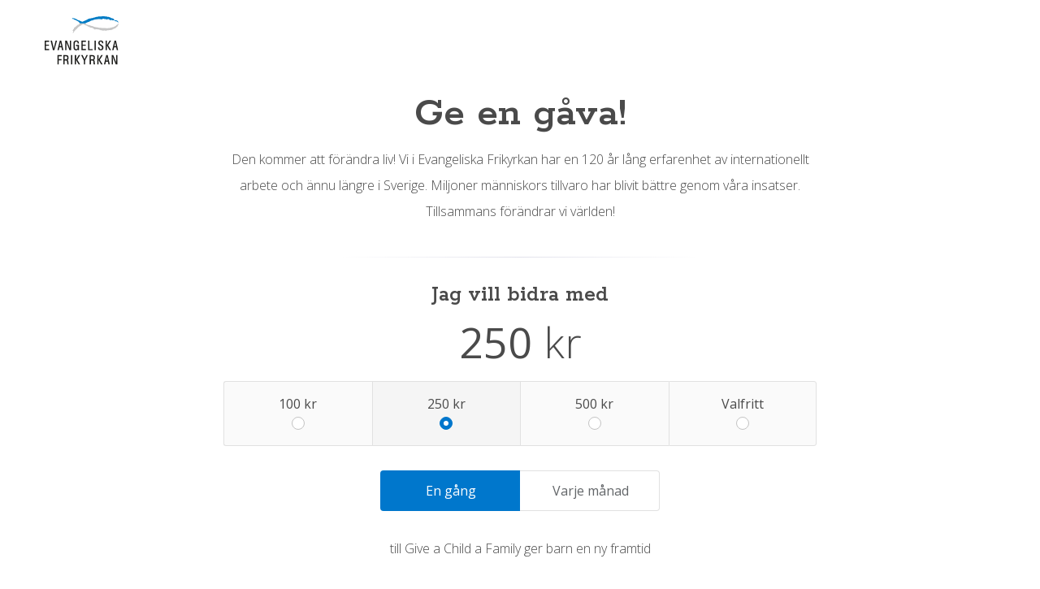

--- FILE ---
content_type: text/html; charset=utf-8
request_url: https://insamling.efk.se/pfs/donation/Give-a-Child-a-Family-ger-barn-en-ny-framtid?grouplock=1
body_size: 117886
content:


<!DOCTYPE html>

<html> 
<head id="Head_MasterPage"><meta charset="utf-8" />
	

    <style>
        #showContactAdress0, #hideContactAdress0 {
            position: absolute;
            top: 16px;
            right: 30px;
        }
    </style>

    <meta charset="utf-8">
    <meta name="viewport" content="width=device-width, initial-scale=1, user-scalable=no">
    <meta name="generator" content="NGO|PRO® - Ett komplett insamlingssytem för fundraisingorganisationer">

    
    <title>Ge en gåva - Evangeliska Frikyrkan (EFK)</title>

    <!-- SEO meta -->
    <meta name="description" content="Vi i Evangeliska Frikyrkan har en 120 år lång erfarenhet av internationellt arbete och ännu längre i Sverige. Miljoner människors tillvaro har blivit bättre genom våra insatser. Tillsammans förändrar vi världen!">
    <meta name="keywords" content="EFK, Evangeliska Frikyrkan, gåva">
    <meta name="robots" content="index, nofollow">
    <link rel="canonical" href="https://insamling.efk.se/pfs/donation">

        <!-- Global styles -->
        <link rel="stylesheet" href="https://maxcdn.bootstrapcdn.com/bootstrap/4.0.0/css/bootstrap.min.css" integrity="sha384-Gn5384xqQ1aoWXA+058RXPxPg6fy4IWvTNh0E263XmFcJlSAwiGgFAW/dAiS6JXm" crossorigin="anonymous">
        <link rel="stylesheet" href="https://maxcdn.bootstrapcdn.com/font-awesome/4.7.0/css/font-awesome.min.css">
        <link href="https://fonts.googleapis.com/css?family=Roboto:300,400,500,700" rel="stylesheet">
        <link rel="stylesheet" href="/css/public/payment_bs4_template.css">
    
    <!-- Customer styles -->
    
    <link rel="shortcut icon" href="https://efk.se/favicon.ico" type="image/x-icon">
    
    
   <link rel="preconnect" href="https://fonts.gstatic.com">
   <link href="https://fonts.googleapis.com/css2?family=Open+Sans:wght@300;400;700&family=Roboto:wght@300;400;500;700&family=Rokkitt:wght@600&display=swap" rel="stylesheet">
    
    
    <link rel="stylesheet" href="/ClientFiles/efk/public/css/payment_bs4_template_customer_efk.css"> 

    <style>
        #showContactAdress0, #hideContactAdress0 {
            position: absolute;
            top: 16px;
            right: 30px;
        }

        .get-address a {
            padding-bottom: 12px;
            padding-top: 12px;
        }
    </style>

    <!-- Open Graph -->
    <meta property="og:site_name" content="EFK">
    <meta property="og:type" content="article">
    <meta property="og:locale" content="sv_SV"> 

    <meta property="og:url" content="https://insamling.efk.se/pfs/Donation">
    <meta property="og:title" content="Ge en gåva!">
    <meta property="og:description" content="Den kommer att förändra liv! Vi i Evangeliska Frikyrkan har en 120 år lång erfarenhet av internationellt arbete och ännu längre i Sverige. Miljoner människors tillvaro har blivit bättre genom våra insatser. Tillsammans förändrar vi världen!">
    <meta property="og:image" content="https://insamling.efk.se/ClientFiles/efk/public/img/efk-default-og-image.png">

    <!-- Twitter -->
    <meta name="twitter:card" content="summary_large_image">
    

    <meta name="twitter:title" content="Ge en gåva!">
    <meta name="twitter:description" content="Den kommer att förändra liv! Vi i Evangeliska Frikyrkan har en 120 år lång erfarenhet av internationellt arbete och ännu längre i Sverige. Miljoner människors tillvaro har blivit bättre genom våra insatser. Tillsammans förändrar vi världen!">
    <meta name="twitter:image" content="https://insamling.efk.se/ClientFiles/efk/public/img/efk-default-og-image.png">

    <!-- Google Tag Manager -->
    <script data-noextract="true">(function(w,d,s,l,i){w[l]=w[l]||[];w[l].push({'gtm.start':
    new Date().getTime(),event:'gtm.js'});var f=d.getElementsByTagName(s)[0],
    j=d.createElement(s),dl=l!='dataLayer'?'&l='+l:'';j.async=true;j.src=
    'https://www.googletagmanager.com/gtm.js?id='+i+dl;f.parentNode.insertBefore(j,f);
    })(window,document,'script','dataLayer','GTM-NMMNPT6');</script>
    <!-- End Google Tag Manager -->
    <title>
	[]
</title></head>
<body id="Body_MasterPage" class="donation">
    <form method="post" action="./Give-a-Child-a-Family-ger-barn-en-ny-framtid?grouplock=1" id="Form_MasterPage">
<div class="aspNetHidden">
<input type="hidden" name="RadScriptManager_MasterPage_TSM" id="RadScriptManager_MasterPage_TSM" value="" />
<input type="hidden" name="__EVENTTARGET" id="__EVENTTARGET" value="" />
<input type="hidden" name="__EVENTARGUMENT" id="__EVENTARGUMENT" value="" />
<input type="hidden" name="__VIEWSTATE" id="__VIEWSTATE" value="TMhByPyb94H9IC5FHxO5I6J9MBCfOhBTitfcVR/scwNhX1mheYIU3hL9y9JwVmaTkZimyZ/SD0r/2H1CLadnsQ9BQ9rmiRskyNqVNnAu3DA2QDESjLRZEu7E65jts8RAVKY/y/FS9UZovroTcdNqbJD92o9hKFAsKNPqTokbZrd9GInr2btsFuEKQmR/pQnh9nRQSkVzt3ThixwRjN0uTjYUiv1demgcYpb8hIuDRhRIfXEOhsgGVG+9UynOVL5jdxHOwPOIYQKS+65ewQjUetLSdzZBApVdUlUCksq2ZHVubqRYH1rvn5CXsZR2xpYWBgwVW0l6a4uNWrDyU7HaFPungVJ9RLsmZIEes6e6m1PU3WrfLEamHc/eEObdzy9Y6fYqOEnOyQNm1CHZ4xCGrFWVBK4CnOQ/zO4F2+xHO7l4M6T4+NVvPlxxH0GjWirlWRnoWkw8DZYDUXrsJBRB+u7TYz73O4BXvU21Yb/6k2ND0j4uhW2eXsjC/qmVHSSNGMq0sHoxW2v+6nrP26QVZe9uQsFBP8gHJQxmwzqRzL2p/f8GHMcC19Fp65hAI6adW2SbPHejMPgj89CmPp8Zx4VnEjiGKgZjBnP56QPl1ZHQIO1uY23RFEcppsfVTU91tph2wlvJ4jTZ7FHcBh7me7c0NgV9TaTZ2eAqdU4QsnarQbLBcqkOPU+p/U9AbG3CBmjEQ+PLNLZE2Q3ejRZ8A1++2OkIsLUmTR8ogYaBHIaPjb0Wiqz9kXyMire9noIt5+x+kjmoFGphG90Yv3db8LD9z87Y4X8UzAjzm5/B5Q40nn/rJi62achAYt7tWJyJzy1hyRWu7N5fPEk4uwes1TfWEV0wNNO3aX937lr6WxF0p3vIbVbG8mJVg4EPcziD2BwaK9XYumHNAKtkZoDPh4mvtCyDmU/GkNoHJFNNqClsl3VH+My7rfzEBqP4JC/sZ3v8U3nze0QUsWulrSK8WgSUBl2ATxVER6OMMu0gv0VsQM/uw88203swHisos4CUvCb+hBXAGBJpCs2Bj/ZsajotPFDesHpZjFclTKP8jmazT1iIweBVMBzqjsi3I6pcQ+q9/ppBa5qE8tHbOh0REStiripQUs1Aug7DsnjsMVhSNwj7FBkrBSGrmwISnKcmv/7luNINC6o13OTWBfoGfcvfiSJdDT4woBqlNwikaUU5KysMVtxJu+ADNWXTPRhmxqoOi4iwH+3l9aIE/8HmgQYpK8n2Dat7la7RJ3OSK0xaVDsvc8yo4nbbrcjLmbSSNlr3x8iI5ofJj9X0PAOOvOfjbmUzc8d+OT23cU5hXULB2qKo7Silz0ndpMkXlNCexLvSYZiPslfyYV9ZlJCsJEh2WtwGhoaT8/ZV/EG3ibzmAkolcgKnghpAttCeykeXjWMzxTtJqaBzrn+sFTj5ErY0D5rPMyho/+tKkXq5XY/kTMbid7dRDRQUXM2HsgheoFKoH5qMfQG0lw1ZdtQfigsFwtaJOlWRcGdUD3ZuPG3tN9W1GjS9gtMkJw8hH7mLlyEoEhz+kTb9BWKnjFDW1X+kO2Cd/FaC1qUyu8fk/+d05NOoDcMHziabH3XVq/NmOaGbFAo/7fkH3E78ur2zPgZ/vtbacHPJx2MZ3tWfvTCAZUPy9uIntrmQn0oZk6wbZ8R27Lls3JHm+yCjq4OR4WZggWfd3sLk/ZFEFi/J9xlLe0npX/i6TTZAMYkLzyyJ3KKCbRNj5lrxAO1ZbOGCsGOvqluG2Eb7ucIkucj+rm5LPUhrLmyFhSYdFDVHt81LeagVVaxCYHuRS2CaH0rEI5+c7zrQip24IUoYtrHNjfcKDhAMXMc7dju2VrzQZagy+e/V+izHSGDZG3SodNsfTaTtUTb4GDv6+1KN42d7BqTvza5zJsxl5M06m9xi+4Yhdz5FH0qk2LtKRp8n4xltxYU/O3JGoaBQ50rNfFdfIctw01IsMSITHPS/H7EFUHzdHS4Vme9SomX64yEM3Bb4pD6AMHicm6znqg8PupkQqqfvteYHXNgl4whYMSYmQNMBwbB3EbvwxG6v0T1DqMBS8lUY17Sf+ziCascONjF/[base64]/OHR3TsecA2xJbHNk9NA04kEyv9meCmbnGaqWvfjVLgVsykDoRpwOZ4fRU3O0JsEhsBDC/dtJLfR7jm0dNf76wF8OG6fOunW1wtD49GrZJkZL6qt+y+ehb7YsmXWiC13hgY4E3nZV3u4LoPNE1o/ljk6OoWrTSZYubIxVITHdTr+3QWaOup12SVZLSiMvU1EM6U4lbysEUssK44vmjFX5OUUg7CQa/qnGvwdth3GcI18Nv00XxtzJ7qAFEvuz9pYJXlDd9gmHAzg54BEY+fq6eEGPAuHF/[base64]/0BxTbpJNgyP2EmQr25g++uMJQIrtWPkZaF1GR6KRmxk+mn4O3eS/tAOeOCf1tKksz8VEAGQnKIVirxsdZ4Wx8737c4ztGKmefdg4l/XrtdP5ws8uT/UqVKNBS3WdUpu2Zo26NPFSTtpyCtUU4zIcKAE1LCvzzpfcdPYH8eHLM7wJCbQGv9VT3bcOF860Hludbd5WOvh2YpAHh6OEbqWRXnYA1heWclifMlmn5jGT2bSjP6mLgiewLBUla1lEWody1SplfRfMR8WQv3/sOCiGPuC8b4vfXK48/[base64]/+QX171cK3eW/tyOdaU/icbe8YuPhwtC7nQa5boTJxsEjnkJC6qXqYIv4dZdB+ztfEpD8kXF+8JuvBJxuw7AK3N8cVAetXe9tKVKQQvdK+E95H5jkQJmENdZZUXPzVfndS+WsAdZsnwoorSbFmCHFTqi9qDqX9dNkpxP2vDgJCwhzNtShujqcHP4boxEcBcXoUfPlQS+ze1Jojn/pZMRvRi9KruZH9HE8WK6vbJV4S0UzfPZyJ5kF4Xo5fTtQ4Pp304WiOakMs7V0VtwQishJfb3RJt4Ajp9sEaVCcTVXtq1yQsrQwizmR3KGjJdxebzGGYG1/1cW3gvd/q/mIB68CIwxHO2cH1MBtC/7V6TcOCfnNL9g5qe9UbBgd/vf7dud7Qc/uc5Cy6VdrJijEAAZycwSul2rJmZqsCmbX9dY+iv+lWASlec098v1jnPajlHtS+m7LCYeaCaByaIl2gkWsG4hWVpBIsxN7Ot55cLKIr3u0ruvlxAzTVooc5kwuVJUNcGlWbuLU23HL2krCmj6ymqoayk9pT+wYgPCJMq9kccUxTGcyCblxQQbmMpsRXB8Z/to0RzO9m1KY6yBAyuPm9UQ74Q2k30H8Ss+qOtRd6mUSLJXU4XBXVAGgh4p/Vgkgrj0OiSKDWEBmSJ5DyWv0uYK/wUGfoYWsD57ezn512br7oJUPeKd5nX41VldZ3A2FjwcSpT/DU3ia7kW2QTougLyV8R2BaRZMMdlNft7RbaDsjjIHRQcrqL7q10AF51gXXPlvl2rkauixEdwTffnl8/1PryqkGkPoIdz+8faCRUXh6wv4DROTcYLC4N9d17XDYDYK/BKUzj9HcJc8FyIw8Hr8254O72Y8XNdldbeJ8rtM91UeK98/UbsF/1rI0siAE/WoOR2Hs8OBufqC19nZlmgmr7gDJItAZSWn9L703lhJp26OSfGVmqL2TRP8wt9WGiXdwKz/w62ZP+fIG2A4rXdrwb9jQjXL3ze4hTuVscGTK+k9zPFmm++ylLHUfCIg+yh0DgtlvBRUxVgy1js1akvN6j+iQL+6Msi2RxR0kZiwJcchxdHXBWBeiGJGTumau4GOLVbGXp77VAOGzjCVKk4oo0X/kaQVtqUBT9YZtQKTstI5+ax196FH3A0G/XDa7bvWWfoHQmmnGAq/jSKBTrfXQR2oDeTbWGs5W0lnT86085x0hBTEL71fi+ZYF4ZlIHU1wy7922ayOTvs9c7IgAe8TzJH2NmStDtI+PV2oTz4HfjSrh6PDfA/8pR5QoeLnA3T5k2PWwu9KHQC0fvAL4VoIicXzdCi3jq1MPgauMF9foQOVVH+y74sEx5L9Tpli+jTE1/tPTLo+BXn+ZM08QJf56MV2f9/8ZTQpSRs99saQw691RWGeY8O5NhCsoouovVQusmxWWsNwUKszJPpROoTEh+rAHzZiv35aErHYGrXY4SQ4uiQsRG4+LJUnlTGRYYN02Bjv1F7MwfB9PcW/RACsiCv1YeNM7fIYAHV3RzkbzDvaHqKx1f3bFevIrnRujWgvfJP7N//MT5hk5xj/6p+T1MkF+4YUafCaSVczS68Aw2h3iA3jF9scbCfSCzjBduPEd6KVtJNnfMz/1tp2qm4TWp0ZLjVkvru0wO5PUKLwRskOT0N6BOrr9DChQarcqhRSX7ZObIRxB6PD0b44p5Ai8bzn/pZ6UMt3Jau/UD9zJYmrApPcQhUZJDX3FbgS1Nde6elSwrjFR911nqBdDzXwGCbfl83ri6ge4OQRrz8UZ8ngYc7Z31QR/0s4aNA1Fz9EcVWap92bUBsF1jXi5oSvUUiYlOKliD++GU5YZd6rWJjWgD829kDaNeV9JsCgCkUUxjukx1KiZySeYEFDVvXxAtzaL+0i/gFtSgTbdjrfBLIDUIAuQfn8AUhGAg/gsIksmoXbd3LSK/Bydzh2FEhAv9IcpN+s/FDNnrwoztUePJwOOzzyOmGv+f2kmWE7D2knSLx3/ReFqMShXSOLle/sj0/02CTD/my+04dCIBpbXntQNvgwzOp6D2R2HBCRYbfxwsjJVTJa6L0h5XuYK/Q7xTl+n+5ti6EUA3nybTrBgCK1DXbWZ269v9wNtUzGQ/UIrTnJZ55Cbz5tmoYtrWE5lONFRAmUUDxC0hYiUMsnsD1UFDzjTANKyc4zgI3D4m/[base64]/R/vDT4+A8WGFBYGPifnIM8V9yMua83dZIgZs3bMBsQpFu/ZLbcDOh1xyVaX1/[base64]/UMDiDHJXMVP6fwO+1SPmb3/p+aJFh4agZRlxA+V0v4e890BE3G9UchZxc5mlRgRikYRoAs1GmR9+pJX498/nPron+79EAA6PsAKmr4NVuU4Y3rLtD72nnajYTiV2WKK19y1PhEQEYaoPmUjoLCBO1BphRXryZL/RbT49/eMbsH+wzgR3WBdZl5zCZxY2HRbpS6MLNNvjijrmkoWwNWwjvEMN3fUX9T1TjVQ2AMhpyPfL7beZold3CAL4ZJq68KlkdzXmjSH10KRkRuWRmtWwWVt/TT7BAu8kv0xCiQELE35LBAHjgJCiSln/Hb792QhvNo0DMJgaf/kru3jkwUchndgjNiNI95RnkQ2oaZiw6S2RfOS42366Ry6Cz4ah6oNVOd+bHfOV6Q+dO85xlmghpD40ithla19BYX4HnRwC/0ONo7WHp0hqBHG19jUG+i9cW6qBgDoWMEk6raRMyDuxq3bMPlHzEghl4ENhtmf/1T5b98GVb/aN2Am7Pq6LWgD+gQeQTLGdRKTTTaZ6Do35LHJIvuWNXSlcfOH1LgT6JegK9VBjsGTG4sFkCjZFodLQPfLmAjYZMVtqPOga6RQq3siGlfxnC+sR4pT2b9xEMHPq1mO3dk86N2YWWcdOIUVtJ6+uw/U4V/u9fVITvuUoNPSgPqYNggNsqtuo/s2ShcMQ5zukoPdFLXwGQmnCIR7Hnkz4M65iqaVlrLl9u+Zzjtz4YcsYH0qMaQnwRsdxbGz67hIIRtSmacl274eL6Q2pmQCkVnluNJYaNQfuxrc8vQJjOYQjsUEG6KFNGTo3zWLGaUIUdzQGchc223cxpvBdxADfTpWkTGgqZfRkQ22V3NVGy7OnrgZE2SNSp9/F6GHu5YkFcgwwPjC8TMmWTBoE6H4PITq/S/wYTo1P/K7HoYSBYYnltrJJv2fCkV8ndxL/BLoq73q2pgL7CeZYq253vg+RuBR5u/oc7iKdVXwdlNOW5ADyt0AHXqsgB5tz7aAyYSrNAtwlONLicDuKGYut29+GqTb8PkothkeoM8lcTfaVoJs4DyXy++yuORIhc7YLKOO54vGb63jdm7aOm2oI43UkDHIPzEvj/BA7ukV5ks+HjKldjHw9FHt+feSts2ACgxkKs/xHZRKfuiiV9ZFscLrformdVd6Ci/vBlgit2snznl+HsfTHv3rZ3OvCHM0zK3sHbTIknkNmCtgBMaNNwTP8rQl1SFcp9HAJkw9YIZIXr4KNC5rF+aasxJql3STse+2BUmM3BRIDswdNKwZKrcggCuXuKCmBo0Xo6K2xo/RvBckrs9uI39ffbTeUYCn6LEqLkW/r9a0Yn7z3j7SLIg4X3njI+SjSos92JI47X3WWy9vQ5lTH8QYjq9ysonq7AAmcTWRdep7xQgjy3pLwcJKqRbOrCNlehzOGtfzlA4kdxqcJEmvS+c/xrqsv7Mpe2rxRMvztuKv3F6hYy9Vl3tZdQWfuqkieLIoIgvgnHdF+GeG/pmYgh53xfVeh77Aq4Vc6nv2l8B3MDpONLD/oTSE4oR9MymyIM4ANd8lziqeKe3kg+yWZCrJa6WtIdX+qhYFMkTaquBGRlYLrd0/wzY+SY/cT7EMbj/kPBLBGq9wKUTQnZNSvy9omc4J9yX7qFyNy39h2sSLg7xhO+i2m8E4Vyhq6dIbdYUbdJpxOU7gIWBQby5exQ2Alu/DvMV1ekhVwbZe9oHhhmZmujgZ+jn0gHD9Gpg60CUapJqkUCxq1pAK1INzKNok8OHx7HMFfJbX9Nguhl0GFb4GlDLg6gSvgF06Cd54PFg+CERJCzssb0wl/hupAx4RbjaR5ArClsQtby8f30b9stfowQClupITkcsvphUZdvq8TMn6/Jjd9r5Dv55rGbT/rExFoOu5oCQjS9avZnPzzdLr+0KaHIS0lfzo7NmjI39AYB+xM1rcPl8bTiWlcaPlRTNvydIsxkUArbSAL/cKfIz8OGDz1x17oSkuU7YFtgcykgLGBh3gPEMBfwaxLwpZ5xnt6mGkK+CutLOnD4U6iMdpFjcySG5tACrCTElDggA472QQW1+ZGNF+LCchCirH0BlOiHuj/pp1PFDH8kiifsNbN32BUYfZOqcuABHXyQU2NOt0XvN4eHz3FrdPvFMmhFI9tTgee1DJynGWITwbvrhWLwjhrZzpt2LA6M0MKv5utukiZ6YdKfgZVDYzNzXDsoy/pXF4OlyrFr0Gdi4u6ARuP3P7mUiOmX3ZSz7DQVdAzbshPEcNQO9yWqMzNU2SH91y/FtUDc565DES0LhmKubeCxFn1Cp8Q8bSJd34dz1LDcGaRLNmKw7kkIc/UHMbVDsQvQ6xXBsbVVAk86Hftj3Mp6aghDzKEasNaXyjRtXdvp1KqdU/6pqutlZt7lp0VZSdOgQE3idCi5tWJZegu5BH7RyGC6TcEaDfan5N+qnKw/B1jhWGj4bAghOplZH7g4V+G98CLXeP2O14Yudv51sWwdQFw/3ThcMp8XHx8nEKNPjDTf4rHLUuto2vdPgpWzY/i6XTEAsrf/52ctAPbgTX7Lzf3MSZMVDWd05FhepVSCYsWeEzwjyQYTy970OMSB+4wSDU2SZHuQOxvmDpMMV7jwQ7xcxYRiRKXx+75u6Z9oN8ef2lNrRBsNK3G38QXR+Jn3uTsG+dsfKxp8q5MFTstXdkevnxj68vMF+1bTnrggu/iKhupSHy4kHo2r8PS6q6n1RLEqK+uqa03KU4Z2sagz4M92H1Gr2umylBiRpu7mrL4rUa3pIz2dScRnxy5gaOrhAFeRPb++dDCBW+46qOf9QDQLQpwOAXTpaV7P/AQcu+75ekvQKRjz09LtecrKv/d9698vAXDta9VWdGbOaBxPfIrYJu4CWfczb2L4PhZ2uygnObfVmTV5q9Tk3cTYS6vwGRMqx9dfoYKsSD2lIWuCS1mbi+Z+kPSDnlVz9xUiEPsSJpaf2B5QvRSmszH3Ygesv6643aTF3qoy/8VUxcRTFqcZQwEYPy5I+XB+vpFkX1rzsyjkKB660GE/RUnlzXjAaFqyCznBSdAqe3qHX+JrcRJiUNa0QdiGiloQWZV1BuCg7N9ylTb+hH+EsNvVSDm5La3gHm3PGW9fas39LeQV4xv/NVRVZKKnisjMdrfbK+YcpkVM/[base64]/C5CBOYdn/27aLfFUARf7WGs6j/RiGI8V8eYcd2NFKQnAlRJzzvAizDgBzglO4gMcOGDidP6sBr7tBi3N7ee/LvMAu3gSzIrAUavsVcUgqeUhmsip6Ep+nZUI7I8YeTxZTJKtFVu5HK8GXzCcB1nLRIbbhdxkiVlGKfPCcb22Gf+BVEy3PJ5lyogvb0/xGHb3Ko+H6exgjW/EDHvKny8IZKS4f7o3hK5CRKGgnJ/K+GmBKZbqwZ+PaPPEdu/leNsA1xUAoJNpQDsyxOkiDWcZqRtROVJocGprxGLx3ZA4tmLJFgqQ0NgmSZVRFFbx6hMnB0fCnx0RZPKD3EW0wOJy5GZRhyBS1UxPlPtGDjqYfSWqxe8tUBUxX4yYzx52K9LzCNTMVNjpyCzkG5AgDoDbvZ8NKXiziUclNRGtb7e210eOnX85oGdgEaKaw/V0gx9YJk1SKVUpNo0LSOW4nyfwYpOk7ujFkqEhJ+FZimYydo5NT63gMkgBrqwG2KhCMv30qCxooSoHjzgO03AS+0kzUXp1UclI0CtxBtT+sOyg+5obC/0j83aGwK9GTiYQpRDpHf3x5iiCA9huJyALlbJ/+/W/0HGl3bulmZDSZfoMTvhipBdobyUE7CfYNSepmug2QPWjErEq5f2fhSrSssO/PAKj2JJsh4bKCP2LN7gaOEAO5Are+3SV6n9aTQahNUXob0Yr7cL5oMEwSzSQ892KGrjcbJmF9L3OjaDiNhyLRSOEb3LYrJoZuNtvvLmAfIvHiQ3tLh0Z/5PwifSLymNO2/rM4J4Zww9vqN6iFmvO/YJYUh1qv6EqoD4NVc2j+QlOkISceGyDh3OaaQz3bM4M8REDH5o3oO3VDoHLbwhsjFZA5HkZHePpB57fD1pfG2/iWuiHcokS2payRWd1nktKiRnFqA9wgP4No26g9zSO3hR/WnagYCWfw3sR01MW8K4hKlyxOWAONjjrVAMAv9USv5lhnwl4cG2ZV9AL1xP2/68Nl4bKPfWwOJ5J68KBX7L6I2weniNPBWSxCEEHkp+9qM8i4uC9GRDOTu2DhseUJw6NYf1Q0NA21cbQVmAt5UIWvE+As+bTf6otZQyaemCAP2rgtLTCaDIe1mCV9P7CEsUHh/eZ/fgGr53cVz7BGX4Ha7qqus+frzRSssfIjJHlV3OodpYcQDoxtQB0QQG0eXnSXFF5zYmrpfZjG4kT1NHbGB+8L+iVgNG7uLx1QEQpzKTcobLsvSuwK7zjeNGaGR94yQxsMPeT9AaA4h1M8/2CYxKAtHyCB9k2/gvUUBQE233wXLeKIgJ6wPxG/8cRvi1UeiGr7LLyDvTa87yhc+JI9UzNAS662eZSUws2+M+wBA+g4s2+93XND/RGp3ecR9ECT3rA5B3Oi+gNuZUcU431UyhbUclGP7Mb/QG3yK18l7CyBI8U/m2ztTOaELZg+qiQ6V6r5rXtcsuIJleklmF0L8Yb0s//Lse4Y8ZU0ZwbvV4vEp0mJ2Ki+LvK5AqQZfTjodTqrjTwA3XqueFREPyq2maeTOg4pKPdG+Jk1RxHKMSZn4bmPRz4caB+2H+6iZqQNRwjYWG/FNs7mLS6ojete9rEYwkm0r6W1SDzzBHkSbb+Jeg9di8ckGd2aCBntEjzHQwJXp3kpyZwDeLKUCE7Cr6vW/3D/toBPOQuRhbYY+hqTrfoqjvKBNuPhGrnaL0geahYChMA8DUVQeWsQ60qvt3QqpRkKD/VWY394e3rKrCZZlBZAnrQPxkfimM3iW3MUu0EZjjGMpZl7J9+29NbmGrMOle1OeSq9t9NQGm/54YaQ0+3NRj9phIkEOpCr/dE6cIfrCsom562XfGfxyKEnxytBF6NlL4dtJbTwscXJCOalnrt9ajWga1Ilc2BDHrlSwKBJ96PGjMtWd7/NIRhgGsGs9FFgufcUHvr3AV9JGIR2F4b3BRLaDS+2OifKUb/Vg/D9dnHnsIe1JQrnnu0expU+YAKqz4ytwwx7TEMA+l+4IOQH4jguZh66b/S/lFD3D9W4e7HI8ihymbIYF1UvkhHv2+VIuP6tQyIgwRkhqdt9ly5DHFQxssGRuMv61jn+Gr0KuSQ6n1CEGTuUArEWaP0j5Xlq+Y0BivVLMJ5Eb9ijtnatAkKEyTnAdJXFjp3jVimhX6Zpwp+wzLBu+zeq1+AfY73PxY5yN+ZIgNehYehlABpnengrcFNOv/2y0TyCfIHHdhwCQ0j2/g5Avp4y2GCh6HvfBuenyjK0qLXfnrFkB/oq0XXPF0X7Tw9qbwlaDoa16Ptcg18rqgpXQ3bKjLISE3b+NUzs0u39ThIbVSrdFmAsgjJXRCGo+TDPOvgQVf5TzpzNp8a9PBVD6hIR/7d6NOU7YUTsM9GpLklLyADUs8HEY6+F3OQ1/jNaxXOobm0MD8zlxOIAmJ9uFeO/xMZPM3d+KfrnI+A4p8pULyrmvj7fgJou1U8L7DYjp/u39C6XiHk9QJhyqWPHp9/4ibOPCOsfmSWKn2JT8+eTmZLYq4ZzxzP7UUTLWkVIRfTmlz1DojkKTrfmHn8RF7xriOld/aTZN5f309fQ04+xdrcsV7O7yK4lrx95eOsTnPEBSzvRdEBpPSPDF4MAAelPo9VgyiomWbzPafyZpy0z45In6f0dZJe4bse71FQSmvChsOaHDw703MHpXfAtRw8tjyjLefP+Kaljy8zRHWCOR1Yf+hggffkaWOxHpA72R/2KWRpGMiqk6W47aI7G6NOD70RPqniafo8/VKris8y1wkLV9pk7loPBo/RG97NlLuHuJCwlI3JRHAziGtVuEJbxb5yreX6sn75Y/mX4tHhF+xDXURHyNIa+ti/EoUJsdP5uThwzHqWsRWGqJgkt1szh3KrQZNPQbT/JJw6qu8dzd238VeyS6PenhEMt+VeCyrhceF3NAiECHyehZ8eDX15rlZa1fawZjWJEMRC93CRlGjAHGA9XEB99uQM0nuQUeOkZQmhGWIbz0+s4EtCFFGffYYlQRqiW5fFQ3AkF0A4qRM4lclijV08SCTWre2YJSH7yqkGkd7GiNp0lXmgZ6Pq8/mJsNeNR8kvgGf02M3JhvBG8urA6uMfM8Rb9Pr/67bldnRwRFVw0RAbjG0N1AenkPcSpCUI/t15rRWKMZv6G3JZ/P1M9UzX+rO3SqvN09u0o+VUqaIrIPJBblyCjrgUfzUanxbeQGw5KaElYcc+9d5grkFZMv6b1krBFVPsIVgLtHHPHbbpRR1RQrAVIg2ZvrlfCVlJus2RB8AwSUVPVvHyKZyFTBBAuvk2KtM/Bp/dtTXcG+S2eq+TN4QKB6zph3dOmE5Co3G471pJGBLz7IVVMjPNyPF4xPsYgAOQQJETeFnCF/PWmbT8qOTFXitZ6uD9oAMGwyzLhwtnrdqxyeniiCLCuFPxtWo2jGInQcYcylMpt9gw0WkOso9Jl6n5YTKdIUWXKqBIYQEU6Vodes4rLW0kymJmxtpv6ZA6cre3CjY/sJ1In/QFgf61l9byAN5qijLdCPDtzTaNEw1RghpEr/jYrRXeThW9j7JhNPliwstDtsCAS1O9fYq2+Joe9VauiMfcu0YFRMLz1dzraANdsmUFP5/aANJ+tZGx4RfT0xu9TSdTPPwZYgF2SBfuIMPEogYUWY555BUZG1FoPxSwxGseP4b7jF4St01J/nGSqD9oOkBrdEvg88ckCPnLhnb8gRjZVdMBTJln0PIHcX4B6cbLfOE/OZG7KPThzyTMr7i8Y3avwB1CvDl2OqUlU6QVcSOxsPLsorbnhIBIwVMwSi/fQAQGZfXg4nXfa4Qsnua1+y9+usDVpc+jwjGi/6H+4Cxkg2ML6h4ijjcaCY2pcnWltLHLXMb/a5aS6tHRLmAn4j9Z6WPIUWWvo/UW/JpYXD6cDRH3bkmy1SlQdd9cplht326jTk3/nupjuiewQW6FP+Nn1gFrrQXYAUw89pccRj9RS8+I8tpxVF8Z8ryil8YUwQjljtnNoJOgfa3kVKxwORhpQomCEmkeq54k+pYTkyTBWjh87TwaFIDwFwDuxK21uqnLg+gMD21AzLmxRMvndDu0XiDAL2yuMxWh+SW+2/QEWxZnLabK2KGkVKaxf7lTPMTonuvz1iQiXcUvUDgoqb498iiepBag+YlAeMZ2UefrlsWDLsQ1so4Eg99k1FjljFFMdm/SFuich67N51XgDZ4iPihzFM8GtEDsK46CTX8LivN7jniAUyIFkdUm0QSC6t8N1z6du7yPzd1kEj7GamdHqNh5/xcB+onkzlNmH2CdiaLuyfn5xHte+TAnLdgkSuleLOm81AQppDh0MRovQlS8EsacgY3WOTqY7d5ZI2bqgWjqaRk5zxTPvET0df+J7lNGNw3VtIH+62+Tlox4C5VltGpYyXknnTbTmGfySt0pqC6RZQ0CCMykLbaz5VNwpZKoV23rWlOJ/Ctk0Y2KwEjexDr25YcvDmInf+TbLAshrW0mMw1j7fPe7cvU6oq1WV72b0/osDv5eLgrt+Z9Ri17CTyy/[base64]/T0D63Vm+XTZh5x3hh/ubTfWY5WcjL9LViBPYFu8y9EuEzMuE+O9W5kQ6s1NSH8F7p/aEojXzJ5nsARG3zxfZEmUqamC0wC/B+5kJ0F+beGO4oA6DD26mCPStbUEcuaf6vlXgYZ15yHpm9XPHMB6w+9lnwU7Y2Q1BxsMtWWk7J3Jq6wQBUIKTGx/+eavi5Vk+z2it5uz9vgk9b1HwN3PLPE6g8ce8vEEl5p2apKDEhExAv6spHWD/PrMtZvCTG0oAJPTD5PWrT+xIyPI02p6W2h9zN4pQCQzkThBPA3uhA+NRYqhEGB7KgQgIVJpgACqLZ/j1QJs/RmLyGvicTgSdl4qovFGQHiF49GWoVmdYUI4MYOUgmLK0NyMTnpdGPZjRNqs2GWTIYFbwDKPFE70F9SCDyR2K0BnlAIB+EvB69Y4x4+ocmwCoQhJFjOCCUWKEtdfHG12boc91YdmVTif5Xqk5+ZWoACa4Lih8lQkXQm6PY93onZMONtm91oR2+QiWhHhP/7nlkiD5FZu7rrPRgwo/kHBuPVbg49IABBhVKohG1pp6PCvqvdkexSxfv/3/z4sIVFajF3gVmDvKK1C/XD3LbunsW4tWDCBnoEUadGHxpxgql/i6wlJZcLbLY6jHa4YqWbSOSJY3f2+FIDFq1PoO4qp75NAJLdIvchcPe2UqpLJSYm5UbTZDsK3bogJEb2IDUVEvCGW0dpLTObWGUw96cktT1Gy3yoMOZkpXlzUzOLdrZU/6s6S+3IQiW/5KdEsn45E2ZEh8XDtnoVSJTpn8DAl5jYcCrGZZv21purdWZKDs3R5/vNG9ZIJtU5A2141KFlenbjXk8gs2WoJp6FUN+wmN6RPvH8G49ZZWajdd+fCdzOWAtqwj9isVIaSxbNhN0lLfOgKq4oF9Fblro6yhZ/2ZOabz2p8mLT0IXEX3cWMj9miKIDw0cqKahYSy1dqUaz4yRC8XZlBxKttkh8y3SLp0SVnxbbJeOPyKGzY0bLaP8obqASceNYKeLZ0EKH7GkQTWxLX/ZDN0e5Fnu7+jZBFM+2ha14LFU1LhbaoczouqhMJFFpIDs7DhAhgBLfYdFljrZPPAy+kKAACTlWb8YBa+LjAAxyxXEGEBmgJIVDtV/krqae3EPDjFH8+yib5OzZIWtPz+mwqEvITEJwAKBS4Mf8j8pnp8Z4ptJMQJaFmldH4Ru/EDPzNsG2betcpsy8rxqohZHWUHvbw/x8QarE5X5Cw2TqO697WKk1KJMDXwaCaoxTenPZnRCQRtswvgDM6UzdBjcT0eilREr7w2fZyFZuHetCaWxeV0plLuxGJeHCagDhc3ZOIt96saHqxPUTVFjTy7zpXiLX5Kr3Rp/M2DwjANZYibtA/6XAdWhAi+nbxK9rBKiwrZr5yvT86Dxfwo0PiVF8VDk4YBaxx5o9xEsOySqLS7hAI5zvHSKg6shEWFs2leX4SqzHEChwyNfXqD+7apt0Ua42e2Cbwt/5H7OWFTixIp97on4R1OBnpKTazCBuOpGLfVmKC8hJ4xI1La93z1OL9I2Dcbyvcq0f4iyesneI77r/jztSwJ5X51USVehoQ/Gd6HM6+f1Om0bRTefBLnBo7FHFR8lNWq9ZiKmGlwSCb4QBbiUey8F+rIn7+D54VYYg3aGzcGPVBMbOlFSOXzu+WPXWjigJP7vdumjWTkiqwJs/aTWk2tdhHbzkd51UZuop4rWP+dwYN8I9vWkB3/bCnPsqehNg7UHuGfcn6Q5qBVBmG7QxaURo/sCb2fnxHB/Nw3NzojSHOyLsolNB0Ng+fsFezxqMqqgIu7AHmcMISsoItMTEVPCX9Y+bBtS7xs61xficU9jq2yx5ucRsN5z3LqeYp5ggym7ZqmgjNgLb7JrquEigsgFJrJYGG0FojFyZyd5cPqC9vh1/xf5xgZW41lTy33TkTGknz6mKRAXuNHR4btyr7KQyPdSkToG4NdI2rT2WiH1efUb6Zo3slnJ76NF1GnIphBszK8m/gtO6ss9DKVqysdA4immkx4mDL1vTIhIouw0+tJqFkQIJ3LxN36PCYYGoC/DmutZXDecVM9kT9VQ314yKeuUAp8bvLXX8DW7JV6vxGf4Shph04HnIkKzWeHBkK16EN9JKr7VSqyyHr48YxOEYTwVky1OGQJ9GkyeQFRj7uROIof+VLPGWU0gLwgWpyz/yGQXOatwI5HdREziktZZVKiL7CnfvbHOL1bIreAPQW1C+1K5KZOoKTTwI8PiyJIDLv1zNZLXXBtKJbvM14NUTpUrqnjPyYcglvInMuGJwhww0ig0ldI4zdBdPfOjDFMGadJvuxYIvODf3hIy/hJFm/jTf7LCmsKCvBbJfSXM+VW5oMREVx6SXEDk1k8RRpGd7V8OJQu79pni6bGhMX55P0acN04Pd3y3DbqvQCaDQ42Y7ND7S/7MaVJ76wQjwOFS6xcSgQRRnik4GuT5W26xaR+OdcC4qFwllr2UPrUqDqsKpBaUTvvmRH9vb7axk4SoS8+9MX7hH/sIvB1nMrGNbwSHZEnpdq/3qlwIVDitVls0IhbjvnAYgDl+iIPTlMqOco3imVBKanbF9/zeFgQnHT7SWK89ev8po7SSqUsagifx9OQ9LwhoEqyBnkL3WN91ZwZ6YkxG3tGbcC8NCsDrDyUsVHj27Gs/SSuiUr2IbREEvbKPg+e+ik0LuVHPfVPmublG+TZoQybgqQuCZ5/nzbWmhIZAosi/ohIww7PxuN6saCF9xkKB+UQofo6yH05hBXeA1kqlZLlD/2CtPu2OxhDa2GeIm0TZaYfgBkicPKFY4YMLsDcbuGrkTtK6TuQYopeZNXx3bETa7D6Yy0W4GLSSeLLZhcytqR+/kU8MHIWuq38FLlBP9RakuVwqttKXPw6dG319l51fe568Rcy/C0yccDhmJDutgY00WQaGwVK+W9Y8wroc9l14Z6AX0TOtJFtdjXDGnJDBrGXmd7xMV3fdw4aadFQ45La1xZtcLci+iiI0lM3dt2FNh+rJdXBd0CuRkGBDS8wGGEqRuBZfRT/BRhyFXwSxZb/AkJ960Sh8iKy+rcunuf9vJ+GZS5KS5kgi3cx0AahLimyH2jNfdFTc+qMR3KIrt3yVMdxMxP8/1rGnk2xDbzYA3aZkmy1iJARuRP1rOQUjQTKWABd/OQ2iXh0ZHLGN73uC3DJa032lfiHXXr21uh0hNq953daBqXpoo3oAidweM0yG79KIV11m8v9n+WxostyZ29z5ilYnA9b6ckWLM8BCkECzrHjujwQFh8Nb/nNf/C2tjO4iPBpYnN07ZcatvUS0ckg8Pu3Y9308szXUUl7Qy02T/nztNFBFr0bVrT3Ewovwyry1aP4TUmHmIwvMXsXvYiIy6wok3iH+Wkyb0IUehFoGmqwy7jGG6TxkX0ffxlZqPp2BCNKCxHhOc6WaYfv4mSZbDvvI8PVhsp8IsnrVYeBwv6KnxYlBvMgTcZq5U9InzKwLjnh1qp/0MBNBmiNsTtuLupaaXFlJVyFEt6QUMrPQH0fVtKFY9Y4v8v5J1LAY/emHDbEoGJxBs1tiT0TUu8PI3jOwaOhe81apvaKeUNWrdPIO9BKcudi0BpsbqZkaxrNjZO7yWuQfzaRIQiFfuqXNTlSsB5DNVtjz96QFCLfhotcHpAYS+dGhI4eFpDmpQpjMJ4bGp/XSqIhBJJCAwcLp4tCu1R8SGk3s5Plgmzsc7a6t8DQWoC8MrHvdNDWWvfWUAwk0wMMRKnXtsTUxDGWO6OUnK+tT8dWCJRGTQ9Vx4h3SP3TdI4NFr/3PIBc+Vs4GDX86PbytTSiSdeTYkgj2IIwY+6XeiJekzjdHsHTIWlBnB2AePxHtwlChW5MJjBmX3n9Pu4IAWPQuiOiC0hu5wPhTDnyK9aLE/CbtU7+I4OWtAyQJRhJBVhsuiafYJ7E70JdVkYzWdgNhFEi5y7WkxruYVii7WktM0OP2hfNGBoUQl39gx+PucCmQNTgruzytP3h++AqPKDHUM55mxEYH/rwpf1SlA2wuzgCbdtfihbSDVuzqH0QwiY1m7Si/J50NZEiy/163juneBAT14nbZ40h8UFl2pBRCaUmq19svNd8eY+7x4AicKvmEa9Zj0cTW9eagHK3B2kSDoi18QfbFOpgGsn0Z6hclpSEovMugqpj/2DmMi49aCmTLZ6dgpjyHDZJZ1M14USTdOOVN+fKzTJrltIW22CBUx4le+w3cIrSn9KM0+KRXL6LoNjJiN0mBBcdHdgpy1W/CBMII1eNMKPpOBEGQPHPf3wdyvHO01jV9BpUIRglsXjXPLEoM7vR69TTlN6SZQ0i/Xbq5hnt1u/fp0EfeQCaHPNEcs/sV9vwCOqp8bGIiu50hMmliFN8J8xgF1ROLZS8lNyhA3paujzYERsnJAVUsjBFcNfGXX/KZJMqgunJSnOIpAnHKmsEqP3EczSxeWbK3LgVSVvrfg6/G3KIMF6Q4dWZGHSF4gdA64gIZY58/IMf70YSwic70+/3tRj1r2QxYP8Gz+XNOyHL4LGufmVeN2EO23hXglE56OqcTQf46HjLCJRdKeZFaxZRVTQWQRlJQe5kDD2dkSQTzMkIb/VnnbI0xiVAu8LdDStjqFKo/aI+kMPxMy4lOo2M6lu0iJjq3w7r26dacYVol7YOxcxVED/rvvmVTxXz5YTWpASRewAjmXgOGLWVtewN6ruYK9ehxTVzfx0Su2mh2OaEW9wVto/Bn7RHObE16+VkwwlV86Pi30HFB8cJETVyrHrQFOwmtSAeUKaIVxCDCZ5BGplb7NVyPe9rpRbcqCt4MdYnjcY13a5z65NzmpUsqIwRYuMPHGYlp2x6B6YFPg5rm8Ea7laEXcmFia0cIAylJfF/G+r8w6rc8T9jskEyPTZfg7Nk1MCpzd1yWw9VWy3IMYtuaQJat9sKlTZyUgy1Uq//YTa8OsY7Y7twuxvcKICmY4GPvr8ZLWKwYessFLMOglPSgLyn19UZFi2CVJMFMLyBZESmOLFFkHK+GrkNGeFwJNLixA71ZN/LmRK8Y3YDMW1cQ0sbiCDSdqKrTmjML9gPCPE4hp5Iw7Pah5NlVUWEbnDrsPWNZcH6C6YfQrhDYNprk2FpPf63AP/1wVXFZD212K8Hl5SQXc9tqMU8wSdgfIOiVK3c26ix+Z/hDe5p7Ohs3OYlhNAWNWV6wJRkTna7rpUcGuij5CPYUCxyzAtYBx22vsDyGL5NUqAFrn+IujxYjF6DXlniS8ig6WorAiFBAUOlV8WlkoNEn2YEV/lLonNi+sEiMX2X9haP+YykMb5wxQ7ngYWhdGsLR/zmQ+sib97aN/BO7Gq0CUmiIN7tJhT9fIZyQ9NUuVgU1ZF2hQB7GinvGkFsvyPUszZTzuCZOzudFya6q/pVv8DETQGQ8+oLFR9irrPIPso3MKtZzisa9+KuHbyWbe4s0+RDlnSS391z4BBAdjABTF/hBTFGPcwC3jHIppJDDVhtkEtk/xwqKxbX80NSMnMCDm6KSfzoKoNpOLXEWccS2PxIQLSAP8QWGhy8ISQd25lQeEyjq6abkn4A+gXqvaJposDUEEEFQwt604lmYelxoSWKzl/NBrFbUGgv7YaVoWjQfX4Kkt1l7eEcgSAksZOO1bk0O/O83cbJEIR623p9ZFJSaZWVHCVZNa8bJOsD96MAuJxsObvBDeQrLCcIims9dCDUl88MWjFbZ0qy3HyI488TVSmydADyA3HeCZwdewOkt2TXN66sT3aXKj8JS/6wKbfn7GKweT7ESskg8PdoMNjrI29M8WDSmMO7bytuYNmb9ypLnclVPVierfzNIJKmYuC48aJ/we/FtF+p5Mli2ZlwukQaAmpofemjJ3Y7YB6V6mAnF6q7bHpq9xtdO6p4sqNjQhRfTmLOADduNNFwxvZTqsGoH/ZC87Wf8XL7IRtk8TCG9mk23GrKE6Yv1C9QVMBmNC5rCHjiqRpgQGL6Iq0GVcaDpiihnTtvR6QPQ6BAHCVbit7sWb52AXvPitTQnCdxkUMCfKgnvybCfdTvZQnaZ3oh77Hv04DGxWobdhtDJm2FsUP0Erm8coI7BCvCUpr6g3XUrCwT+tQWcTIN8cgIPhP/r8QQHv0OcK8j8FMlp1ppXFRdp0AWJSmCXBRUkRQMWSCXH/MQYUQakyxCx0KcwxwYu+9X8j5eHBtZbAcpoYqE/1ghz7fcpESBJD+UC3ZnO5E1o5ui+Czb0BtQuBrvWR5E1tRtaJ1SH1dbBnshG87sfryciA5aYeAeoaQUqhsPdaRV9zADKqli3+DK/It7C2rFpfPfo3SvUkzPI+n54v91SS3XJZXYdzFKKEfmHiFNtPEJtLQPbjESUTpF/j+m9wJSh/w+6IKu9mgOTwZEWYpicl+1aiyTynaEUXqrc4toI84BbPKz10flLHSFjkLwho1O2P+9f+cslHlGiMGDDo/[base64]/TSXFdkAbPxis1Q4nL27L1q6QkjAIixyHgE3yJF3VFqYl6umy2iU9amhucSjbafkDPm1S4G+Y61UXhIFMor7mMNgC6orsQriRXPKyLohDW9oqJheNiy9mP0x6e+3Sg2W7/YZYqLbKGjMzxFgbJPCAbvhe2LJQVb5jGgt1VVNABHqQGHvzalkms7MH850zWD3C2Nu/HRNOJbkV/eJRe+17YAoaXqhSMs8mEyNdlH5MM/[base64]/ebdAi5MHQaKN/Lplu4JqfZ1OhFLDfAidke7DfXCjFKyMGiAnx9ZN+Yx9HUZqFPKaYnwSqNeegiwmzxCaUkmr83XFW8LfwNDDSE8mJOo+0cTm/8KXZqBgwlnXQdZ8c9Ofuywv0NNJpEArNKEOW3D3lfR+6J+u0MUeXiPMThFZatjI3PDeE0BvEBhg8DOGyWAv3V/82OHWLhosFL0V8mQlx8DkSjtF6Ht8fvJZj2tDFA8LalSItRKwnXlOQZ69MJ0uG4zL+JoFTHrQQ3hvQauZKBeT7cDnMr4xh6IluHbt4kkNomOTSt8K6M3egLpxhQfM2Pxi3hf6vxlTC8FcsKhGa6ZR67j7T8psuK+sWlbOSe+/47tnJo9cwPUkDzoElw1h9RvY5eI7Cq+a4avgSJP23e/H1P9EDs+Y0WBojRi6rKnSmHDUhdqgnGLIloAfULCcxHuDQahZ8inHFnccqwT9BdbZywmb75dYZXbBhNvHxXKnGpHQkBUz/q6zHNQVMvJEh2suUXD1d8W3mP4VaMetP3vYcVkoKcnMh5bAz5xlt7xVhyj8y0LpKRPUmVwNOK+VFhlJR8abLvtxe20fNjzyPvYAyxRjvA7JI9j+3rbHa2EuWOGixTx1xqLb5q7NCPjhO/H7fqcgEHu2u4IUHUczTCxjyUC2xbTTtNIdFN9UPo+Yn+zTVhf4X1/yuXuziqGrSVb843h+PCwJQ3OtOYe9wKB8hzgdaXXLThcHUOFD+eZUueB56Jpc+1wUOx9Y2gDzVP7Ho5JJ9/+HoVqi6VcL+P6i/1jGvQQKgBNSFVgX3dqALM7jMVbcCeladIccvCsVXScIAzqNO263mnVjC25RpZ4kbQxq9PNJky95NOYf+aGS3MZwBLbLZz0Fo79wd9P7WfP98BDhpfbmgD/AbobsUN4UhcGnuhpn0olNO+86nwRdBiRltl2Qjnyet9QrF0jSlqk0BbGGg98mRzr9SK18k+336hG2IoYHjLg3Vy5Z43oFoohGmbGUh+hA0G/nVt2vPm+wuR95BbnY89nzkvTSS1FhuEVbaiiBAAHjs1F2h7Mbcbyuib2qTo+Yd+fqNBDcvQT8ZpIKZDXpwdmQKnEwl9JiMopFTo4WjRCj5HbHpCM7l0w/k7/MAtFQVjGEHo1i69tthqbQi9ls/cAfppKOx1ppffUQ71Lo2IqbnXL0j5oQardylQ4TAdoHZFvnBHgKy45xCnwhVK5Vlx9GfNMd2NGb6DtWvi3pcDa62Q8M/tjG7Ycwv45mX5VHlZuYd/5BsHIMPUbKN9LERM0/Y9BOTsnIkITGrPeXE5QLRljdcuT4ZS1YaMUOkiSRovzOMVmrgzfcxK38vDeylBz0/kdgU+FsgTYJwMd6gFsOq+Tvnw19WjS35h7IpEZME38MRw+VqubAMRzOVTBg2SWFRTbqv68P01foCTqmd5xolJ1qFQK9st7/tmroquUuGICThzOWI/[base64]/GcdlIXHLKSTJk1lRDl3XcJ+gBBMLB29/9F1rTREKkzxxcKD0PjefCadDa3sSvOb+H4hY27P45uuAo9bnsjHjFiFQd7TQxfZBuhs5B0gvg9/I966yOYIl4MklwidtHeGuY3wYTNHg+0ctW0KuDljgnp/[base64]/8G0EmPQfzpLRV+zMVgEAES6OLqGotIFypyg/kdl2ezA6vYeDGycO1a5GzoxcdluPotJUyfRGgghVvV+u2gcuS1CJ/I1dO9e1giBUVKmKns01cxXUHwSCoPJxBE9+YOl/81EYegntjOO1wKrmHqU2P1iSGVPKRrXPcjW8A2WW5GTTlEI4XxiLbRA+eHNTgOV/dmu+ga/rLZ7jTdSpFvX3MGnCpzOT8OCQ8zHnD5DrFX4s7fbpoGetPZdlrpgvbtwak0iK9YxXfCPKh1GLNG7+/SVXZ5mc1NYcIabVIwjoP8nSEZIQOzeTGSWfvQoRQcuq5go7p1cUiWqjNXAg/6Uq2Wan3wn2LfohmjkDWV7Q9iUrhf5GwaYpCFiVapzszB6NizI5SPvpkhIXUoAQz1UY9ej1tHe6DZgJIblzcpMaQxJXg5ecFBLsz5kyNuOVpwfB5oxbHYg3cZDeMhNZBlM0ikdA2oLFl7JWOV2TSQmkxI+fM4Y4REV3eu66y//gglL+hp70Ggv+sSnzywm6OLS2WwvkbPeFzLDr7GnAUuv2nF5uMR9enA2p7/RJ/Pg+iFKDDnbXdjLc3eFiLHYZrXeQicc1nYvOTe0SLwtvGk0+jwPu5mEpm7Ce8CaEBNgZA3xCJar9cAvx0xzMVw+9PqJ38Fa+8rdEB0EEnpakJXAr/Bem7PZ5+05cfHcWwZzXeuZZc6iCah25t9jtKgf4LnK2YeeWOWUCq2p0uTRPmGDS5tJApssDtNpQXO5jeIvI+7ZkvN8lMipJs5oDnAX2urDr5kLGCmaGRJ+NHnHmrPKbPeSg0VqUx3R/UiboH2qAWLggCek3AI38L7oWCSWhNrmBO3AsZCCEwAw2mxsy97MbJe+zME6X/[base64]/ZNMjHYV4yDroIf5WsWE5vc775HfosB4dNeSeunRtx1ZWk2xbvqsMzoS6QSGk7RWwd21Jfj+ww7R8AqmlbSRxB2Kqy8wB1hbUfmq0VNnibpao81dRgMqhJ9BxU8zy2znoKeEsHwQnMr5+2NCBp6x0Vd7Xz5kXRFHRb47il2tDmRHzyRYNx0Nq5xbLToGH/P+6Mm8yMZmuhSBlZQjQPZWp+XYwKCGSOKJ1iN/RAwEyHwiYwvNekA25uEg3KgyOS+7DXWYfQDEbS+2h7o4DpaqKpxvqJen3KvHcyfo7SdzT3RwjZKcwKvnXD5Yyek4wj/FU/9Hq68oeQG6Uj4+/eq+NjEYQAYm5bE1eMVxsBxlclE8K+EBAP32jmpKiskBRVFh2EH5Xh+rlEb4IpUf6al74RrfuWo26xfYYj4TjIiBpmAbn4pdB5Hdp186JDmqnSQrHEfsq2vsxKaWYsSIWExFagGgj4ewPXcj9LzUuPM1zz6Doyw+6AR0sYH0poyrqrnAds2z10/jiQrlP/bj9hU8OLvweuwFLFXCltheTth9kgmw2smVZoOtvJsk+rxZLFGDd+SavnHKJT2bmTxhp3zK36Hcv0J2iTmsE/+nZYEIcPB4c4j8OYJoYgQ3iFdmGUJZoI2N0fRCcvhCHW2DOAjwvdo+i43hvn3yQmJy9FvQxkGH4XQvOoa46PRABOmPwEVR0yLfrSqL1fUrvHeRJOodVJDcugQgDWMIvN9vN102jXDYHURTzbg+Jyfyx8Fe/iR7CyDZLdjq9kQ5CB0met+viinsVmRJaqftY3LHTLsK5Y7QrPoequWiIZQblt8POAVhjRdzotPqYISqWnR5HujnMuB+NGCNvDjqlY2E+U/cL3VahC4RfwXIGr7EChXAbxrO+zJqQgrzgcyA5ACBvwoKG+11RwHDRdWupxBQs1C5dizPZXCcjw9SBqwSDbzmkogGA4I4RnHKem5KE38yrPhjTqgXidXRDC74EYx4NlcrzoS9rU13sdYtg/bDbzEumAhU6illaN/OKqZS0GMed+SbzjNNGB8GYiFHD1E1Meci3e5+GUl0/7JjuXNuTnbgSE9SicLBPl7JS0GIqdUwtEXCSVACMoGSeAFQBU63nSC4UOURNiqNXxKJPNYmT8Tfv9aZOFQxpcdNE/6CkJaPPDNHutV1jUNDQzvxd8orCLHvAw+z10lMB+mYJ9g14fWYSlF0YLDbrxFUK3Gnlzbv7jsmbjeDQ1VG0TQQGHWLL/70Wakie0J+YvTWCnK0qzg509Bpo679Eqz0cV3xHBRa+EHTqZiRrCixRudjVKckhGEdPQOvXfD53dSFL+2s7+xHb5xv9ToYNvHkgNuTNwbPZjKTHI4seWXiyTL4G3xh/q2VRu0nqSi+RHeO4tv0vbj3G3ktcvAgK4TU2yzFAIBm6qh/zhto7v6jotWX/wS60aUMw/cVYVlWLWS8hTsSSoFVTAET67v9rx9mR93eFhE219DpckYrVtrVDZFxDB3J3tY2Kv3EUtrur2Ws6XVDdbu+5Sp1Ic6DqMYUXUtg+T1TsC7ydpo8oJGbBRnQNN/EIbMq8zQGSvW7jVYXFY3jTKxHIvsiBLGs8wcb8x4vQdpmYHtpn+GaL93kRP/AEX9xeFczfLhRkSXTwHanVFX85A2c3755xdzh3woyuJv611BEyNBD7wRquV1oOgndkh1wsZ9dhDkd/dQ2GWOq1CBMYWaB07ZFdGPdlX8MEf3ksOOd6HG8AnxqRISKHUC5T0xkG31rwuS4pJvHRbCyhnoyF6P3IzOHq7Ms2AfK0sTvDv0/fdqiNgWXXsnUSDkln4vvhdNFW5NRXgQXXu1k3dDI/7bc9jsShl1KU8ocTG8ssb24JtiyeNRuFWbU1oI2OqpyU+pxwC+8cGRjnnVnPZ2wA1/3IMPjqNvV/45oRaIg2ZaRIFsuco/G2foPOtOK1+Ep4h4iC6mpihHyGB+HqD3Pmlcodkmm/sRCfDlySP3zZh7XW8bzGZMeqHVWDaJ/t1UHqLqKPojMzyC9bAGutyB88UACduvImgtauFWL7n4tAM9SuNCxptt7k5vhAyzuJSAEDL5sqCkMaTH9ZgM3e0IYRXe+8co+i2AD1KtaLIBXdpW4Prnys/IjRWW92Dbul8JeJxdrvN/UfOjTPYOV74VC1oEXhq4Qn7dOViHTpDrP16mtQasWi3+NF2T4OUclGZV5aI68piY3jZxDpySCM3lIvpRRnhryJYiXAK7ca7ATBcJOHHh/bAFi36RDX5Tqrxt4NF25Q5Lwh2hrU2Z0LTb8t55mayKAFxRwWzGNek4lOuSSuY3bB3+KbBtiOy6loLnHN3xlW4LDa3U3x57cDF/Grk83qmxww+xtZRikJiA2chvDB7cwmcmIYaYWgyK39TkeOFaplXTU/fY7jVvzOqKgmtvsGyRDs0Wlap8eDGe8h5QHz+H3ssxyKDl7N0bM5TUkdj+2/1l+g+1Q1iGCkGF3zpVGZFHFbryqlzwLYAszZpipOSJ9PQOvE/EJjSqxIPWODhPak5YMDcflh6gKFuL17/DpWM7ibzQN44y6dCKM5WJq0nKWfZSa9SzSODrI6kyfOHdopcymnrf0iwZGOQPvFqOoAggt3AeZN/uYhevzY/racuYHCh360IW6ccW5aWwZk1Kgj4Qp65BmmRQn46RUOYWd2a0/YSxBm/rNOiKFn+jBaL1+a0A71OtKyVTtf7cU5Hkn+MS8O3QEBywPvkcY+oBPG1b7i3uhOtnvzRQ5Wlpk3xOJQysY04UasPIzm20fdGtTxxgxIkEpRWDF7ov48GSXew0X1nsAGHM5Rv5YYD6LqbIaZTUgHVq/jm6QbNL62gK9FPPQWwSH7733OosWLbeeGTa7E402jQelgi2qkD4fm1zYhJ5R1vLzBfGammmS15XYNV35Q+fdlQcqhk9EXFSkr4XUjLtjsdtvHyIUmmg4F1wSwfGNVUJDik1cnTXN45GBklI4JoUCnuEx82u6BNGcC7+pf/KxNpKcehNRLd8HQZzB7T7yFrHokXKQ9I6T8mRjaMVERaVs8R1AF/eiDqNP+Q681pBIQ+igWWV63hbIOts+BBkxxa4p5qlsZ3qlfMQT9C+d9qX63W1Azh8ydTbfGZRMjoseE3Rl8py0RUcQUHpnRcuseB4DaQEPpktVRos168fS9YSYu51FGtRWUDtm7/A6TQPhw23KLY5jG5b91fkO3bzaLN6waNWojqW3Ed27zNmKPE1jKqbI8Tqru3taB20AdNwiDEdm4bUaGvTCrEsfHVkWwbstexmODWTUJsMY8JJ/31dqa9ZoN23OKEJ+6xcllih3uw0bqUDOpJ0SfW6kzPMZ8csXJwhqi7NI2OmAdFZlnozhSZyOD3S3oB7Q6H6bV1WGHIwwHsD0+vWAbsuA6eVrgIW6dKqu8tpgI6sSQfSuPIFoIRJ89OiOfLCBmpi/TCaMrpU4orVrd5vCF8MiFn57YWfuVEy4jnUrUMoVHuuoIBBxhQrpInVgCkY5r+J+/+S/0KUaz6Mcv/SLUE3R4pd1Dg0pfxz95VY9VBGU4SAkE5WhqkxhzxPqh9ulZDck6NvmRW75ocMIKwQiBiZ+Fy3CTY7argifH2Mm4Q+Q3JctoezbTSwrB4KaNVoKl4vq9sbT68fibQ3lBJF0PWmSIOtBvPD8zX2+rqSiYcgmSyYi5SjcQJVRKUFNdB/[base64]/d6BYjf7bm/uGeHqbfJYbOsMgxuK6E7+WuKHG4DqNfg0G2KrsaA7x9jO7kLg84jZ5iaRmrW9WDLCNXMyh4HpWeRuyFCvpCAZZhV7SzFUn/zLWC/YIk7txrU83/qqP5GfmSQEP+rR1gzMuOR2ZIagwAfUzOiyjQA5CeiAigoCndFUyOrKo1t1/o7G/F8Vatg1Oq7RuW7OCZY9ZXfTx+pbKfPP6MNAZFWBJssbdNOYhg2LLqw9TNOSky8fnVby/D1l2iyc4eoVr8mtlAE6w5nn/QpynUeObWsX1FTh3IsxxHnYX0HfEaK6BhqkYknu+3ht1WEKtzABre6hRlLeCcO7zivaSQ2yGyutxGgVGW95pL/RMmlWyNWG8907HRjDZB4KnbLBILKq/[base64]/K4nBp9QONM31PbLr1E/pHjRpFDa91OKF6L77oWSu42S96mDY9t36b0m3Xr4BSAmpsBCfNa5N3q1Odzkm5PGN5/krSruPpQL7d3or7Cy/[base64]/JWh+vkZ7IoguQ0nhi35y7NJ90K4RsUBY5rE31LgeMTjDTfPS3Z9VfhBZcwWCkq+/OxzzfUp3Yw3tVV0i2WTDWJBgTIvhjzdgnlBfmEvg119Jknmj6OKoPO0NFZFp6OaZLY17kZ+hNL0JuPfw96/xawdrQAnCip7UZWixiuM/v7DHHK+xxdcbZIULqp8W7TV+JG7NrA7cpmZW05omrIqplAuUuZH9JQ/YKBwcWbYWFbLNb2/9FiGlXNziaOz+KaC1cTyrcGCk5ddJAGjByT+CDYhtelKc92joJ/ZaBUc8XxPmIUc3EHwaeolGVzpyUhnujPt4oLBBs50N9yVaz2/9i/00uN9uQiX8fzqLqt6m2w8ZCOJvaV+No6UOaFP33p5xhm6+C0uB/P/qbn54TYEPcOqDy0+XGp4mPTmYgAlurTubH0pFJmF+aOH1fAX6GofjtNYkvEACxodMjHxJXDetPPW9W9ilQPt8EA2A2iHyI7vobzauOGQXOuy3JBX0EOl3VMpzFZv0IouCuplyDLQbO2PxFrhsR1EIof6kSqowhBRX1B5pvFOTajppDPtgJBbc/tWzj9nC9l3NfvuB8cToMh9c9ajARtCZpIuyWzXziGk2lS1wGuvxFIvtZotw4j6UCeHA7CxkquN/hWA3s3LJSUiO6qVb0k3iBbZO1F1YOfGUI6d7gWMMC6eivZk7d+fYw4RKKlOuYKXilF1SRjM9OHV5E4ntVeyd5W3bQPHhTbPLnUwu7buBRLItPm663zL8wmKgL30mW+rmr9gZ5HUUdBlrCPs6w90yavimaMUi9rPoNKdXpLmg+L5HzY0d5zAdJzUaH7G/T0giqfBzUjiDeEZCMg89eDf3sZFRmAG7WCGaNhkn8GqZM5/ePgExzskCYC1jD3wBrNXWKMAXjwEJXoOqTAZie3YErTaXoX5fvBhRy+3qTpbD0xGvILygRbgDuWeuFfIXKjGjHZIrsDPmI8sX2HTthqJekcHaEeY4MTup36rrnHkv1cReevrcH2h6W9SCJ3qN/gLrzCPTvcxRVHEdjlPOEJGqWeahp+E9rCofVbBsk9dBG2qxS1VwoEJWybdXocnWmbHjMta26SVvpU2bLp9OKxxZRYYoj8mP3C4jY6AKB+1Ii2LZ89ti/xrhI8jqc5IuQGApGROp4uBfsUK+/EvB/lVx/Uy0q5pcKmPZhaWhFUo/Gakyq4AtU3tvA638Xp5mzeSyPGWf5uWax8rdgmIsGdsWi3Ehl81X623AJmeLfbmxjXvCwLIfahp4CIhGchUb0365yXQVQ2bz2WXv8XVL7xWwlZ75Yvoukkn4o7NkmsnRg4qG6/Z/rpq52UyoP+joIQm4XncRMu1YymO3qzWXB+0fUbq4MB/G+CS8n95o720TMe9saITNquWNnc4b42SsORw9Qee9pqryAPNTk6AA/8CZyStI/kHXYN8JcLSrRUY9J8iJwVBTXUSM4eK0IiPYumaUrY3rNMUbi/THXTXSy/cF3mIq+UVKgF3vEzrwK/7ZYfpbnMWf4AwL5uMVVndpXmbXqJnKu5CE7ItG2shmDs6hQOohsMs3CVj4oQ3Rt671QzrmtLBd6G8u/gbo1i3hhW0NywOIZlVom1r63HwsYeR2lMORQmV4Lmex31MwKyPi10gYGIjATU3SGg82OtKZ0x1QVwn9ykqqeUB7/uijh9r6Sn7c1fqWN85/WMTWu77jpufoiZu3s3Mu4OFj6K8bk+gqW1BFgayPRgzROWMBPE5yrDS9nHz10Q0VYibA/kJsXFNU4jr16UJaj8z6mOFgkxzhFMSTWnLbo0RS74PQvZ+AkkGohCAE1wYbRTYsjEqJ61B9r+eKPXo4k0MTBGfnGY3M8ZJYqj9xcn0YzqRLp1fDQ39hqqU25drxd1byKLBj4RKBnKV0ApTaXYlhPlNq87rYV34Coq+67hk/qh2Xklz7PW6zDGPIGf4jgmpKOUv8p7K3fcp+7KKeAcUfocyMott8voCrDTZggZEyNLX5RxHER/KvplimzwgIO5Lo56EqVYDNnxnzGKR8feSo3K+C4gXbLvIKaOe7fz2deYACGbzK5a9loH0P59uppb+pbBL4oJdqva4roUKwcLLgn0XXsTJQBIc7AFEIYgVhTX874cgXwWC/Mixp9pNmxD0cgfjFD64vySZ6N7EkUOR3B23NuSsffNJQLtXFBDjP/iPC75EsyoG63GEm3ZEmCm87I5KQxxKflOfIIz162nc2UzwVF5xMt14gGC4tpBowtjxn/fEkcaBwVvaq1qxJd5IYgDhHYouj8y9K8v6/DiPmQ0sBQ22/[base64]/i2zkj375KcZuO4z/f8fTsNlEMGFQ+5adLuRRLyO+FQCjPp8B63ns00WUkTGpJVcvGHyghuPEgrjF8jQ52tfblIDorMGmmdF8u1hR5gX+/WUgYyRhXVeGr7Dz0fF6qbNDbynbb26ydhx/2IkZz7LMO19QqU5KHZ1MUx2Mj30zluGDMPTNW+k9yKjTUA/G9sXmkDIKRgLTjU24YjwHVEENFl/ZI+LA9J4zXJWZY++9Asst7NBYO2DftV5sk7o4pUmjFDNBnOAMEx8eC7DmSqXr1Zgcm6betYY4fkNSGhlHxOvly0Y353GxeCnfY7I9DInZotQvL3HPYy6cUQ6m3seDMTpNaCrNrvtL6Z5GKkQREZydw69aokI15eyNtor6C8qvXOXsYea3I1eXfowTb/32N6qanQC0IHRzqMfsGrNyE0OZW1tMTJZw2jEpUIyM2ptkObPmALm3EmiBNooubirSLf2b57ITmd8H+7ZEKpUICPqd1jiUCtp+BRrsUw7kEQnut1898hKQNj7ZIz08tKi/HC2PmNadbAS/aCuFmDQfNWV9A0UfLX5hWUQ+9/3e22rDs3IMsK0zjnLH86MCM1iJdlNRwMba2/cJILWNkXC7/Fy0UIXx0UiVoLKBcX0Iy7JyWpVlxxrv2VUN2RQoOgSwQDM7CNy6USezYggWm26/zS7Y6qzD+C5Mz8VJ6wS6PyUaqch5TdGp79sTaFsMa+SND/7RLw9x2g9uMQvLt/wNoE4KgPonew/lAwFrPDE1SgroP6/iMQWRN4o2dQI2XvD3Wd1WLshAtAGtDN4vZqRCtCPJ0PtuMILI3ylD1kWmSsJt2EcImfqTAPM0TbsnUsF7r16LS5C1lB/lRWwg2ccj2Haf+qABiAjWL/xzDCMoCsYV9AEULLar3r1xK9QWgdRGTcntOHybfLyYUec4eL7ZAxSXXn62TzXqo+j6GAEbl3/Uz5kJfO5h3NQ3v2ri6ns5mrVO1fU3hIQ4ksDwDOraxB4drrbNI6tVBOAD611xzCa40mvhZyzVtwvoJRtj4GlK/BtFa0tyhU2tot0RNoLd7LJ1QGYZEkZnIbuQIb7qZhwsxv6auNd7q26C4oopeolXegwX2xe3MEnEQJN2xrdoP2cY0DvagUQ+85FzPFUXXXg8WAK6VaO9dcnnNqk/ChPj1PbZllOCH/mPrCQFY+vltJ+KK3qmqpcwOC/JsiZtExBr31ZcZwHXAHlUyE0fH1W5t0cYSfBb+XERq8jDuoAFShDaHrqzYzr/NbWv3H2FOsbz7dQ4V6uBEuivMWVwZJCn9TZtHXceWZ9CHfRjiBkP6jPFVto9a8aIG80IkExBJ1WmAkgREjtF9SqsqSKILi6PySu60oR8goul/iPxGkPO9TCTVi+kD/MpgbKyNcGHkWvYEtMa9MuWtSzvSyqxa5D8q/Tik5qrjod79XvScHNnLt2k8TuqlEHoT3S0aZV/XmPNaHbja/qE1DdFxIVve9txQj51ii/GmoebeIxKlFCXiGomhLqpbximM27X0E+N1ZOqUA+ewKW5LaQTjKbFVJomJ3cvp+78V6MMAtShL5nUeDSyjQErsGFcPFbo6/1AtSLX1qWCJDGFEJ510mfe2Uwa09TpdEkPnjeyZhlFu76kzjpg5ZUnTqiB5TsCK5lBa8fQIntvtVCvc/01s1CHaFFQpTfVIhFt+39CxEvTRfqeDzw7q2YkbNdUMFs4xsohR/fAQXfMcxnP7cfekCeFW8yLL9+ouuWokxtNNSzrtM21+tfJgpJIubn2uzZHbIJ3VsgRIbOVAYLb7ffTwJFY9AY+FAS50Q7fDZi+rPqPsFd6sHzbHCmRo19bZ6HSXr/MB9hN5P9wzIxwOzWC72sT1TGQREaje06WoI9oR3HNjriREloaxfbqhJbobCfS2waobFNsaqy7qnQNMJo/yt5X9qOnIbFUkMxB4plmfSNEAeSUWfzKSAPevi4Lo7wr4wTRi3hWfe0jSLCHJ8yF8BANO9mL81EaQ4kCO4yG/8O7TEqyKIyH0Lzvm/[base64]//3W20ilc9bKfrzn/b2Z5eqfDCv3Cp2TFHREx1WdsiLgPMCiIdTuKAqqyDJZ3QvxszY0wpdjJV+6T5swEHk6KbVY0gruvLX7BGYiY1hdDjGlug63FmuNDUB8SndB3iZpSpw/T/Fpj3MJWffihPjvr8oFi2pA5/+32vuocpZTUfEkP97B/kSaefHYqug4mnJVAnEMWntJp0JECvJ7ElbIMFzAmJ4Erg1mhc3KKBLjo8nkpJIOAE6r6lv6h/YG2gd8VAvLQ0c/+UYy9Y0udMugua50lEKTMuxEa6ubq1EKy94B2FYkaI5oQxmGb9VEpdkrh9TUYERy8+ikUmBh/I6lAFuf4DV2P7rFySndRJk2Y+bxOazWSZyZo7XFQW0/oHcTYrsUT/[base64]/QpyrgNXkkjUSEI6SdF6OzLA29CqrgnZg3SF3lhRiGzH1J7TNoWD/oqvZCZRvxG9ynw/NVh+B2+1I+AXnPte9Z8Ug7T57xPvHQ2r51uYLieG63Pqm5Q/dscOhQbXK+Rq8kAKSzCXTThDw8rAmJcQJ/vJybCQT5Vs5B1MfZ/gylrimmDA8fyeNRT/h+H79+PFW7kFL65bJdENPwTquqTEX5Dt8rbilLYk0HaCId4tflnQxwiVM4tUD4IyolfX5PdlqWOXAFxgQMv4Y9BmYcnzAn3D1mXlGzTCkSWs0aMW0nRVvVSekAIlvMRjRFaXKMf5iPjA+bBJmCr0KMhsCb706hVI9R06gn/05N+w+SJdB1qJQ83H+dBDgyc/FG5uGjOzbOSAVpiF2tkESA/LnUy0G13bH3mGG30R7tptb3jtZCHVAs3AF8ElfKgeM1Egk4thVksGDzXzkdqD81fiMX05wflj0yVpgkx7Nu3+yKIIOYP5mVqA5ESZfBVJbo7xN8f3FMxb1Xbg27dfuTX47ivaevgaS2OqtpNwUy2yjYddTuch+N6eSYEC3ztqU3uU9NScuE4twhvg1/srbOs8WgMN19NlgvgmnamT4IaI1YSPqwf2QUk+Ft1h7HyVjfDhahDu15moIKog43fFGMI38+W0QGFUwKs/gPZSPNUqh4CDxYKhJhiN9rgh7ChcJC5uFyyDZOjyiR+7FieqKrOJnQ5SXlbCMXo0QvoyKY/[base64]/u6CjfLoi03oEeZ/zYLVirI0R27aUavO4TyXwrzoVE40MUuCkjgYgBJiXPd4JBMci/LSPNDVvQ1LcMN9ut3VohuVIMQO58v7MaW5WyjjR/LMznp599QUHE+ufKr42D/87h+X40SjxQefDOZfqwTzapT+0tMQutP/yOJTJBjgAGSDeORyrqWytdulHfBAqNdCr6wZqgA7jDOKdmZwcg9a8Iwf9+0Ql8poYr//8i1XeNHGYpFj0QPzoawIPBOcoBQk+qCJdVAtyNQGl8g9FdkkY3jqxRVMMu/BUqq3a7OJJfpKp3nj/80oCPvmm/JOZMt/YIeDGo7x5RJPMXxbESuJvo9XeaslX9RX9gFdHr6kWM4bYrgY2tKXCDbyEF2iOd4JeYu3H4RvAVVYhcnIQyoQKUCYmhqR50EqhInEr5gxyJOmoF3L9QGEiHG7uZlAF1dNlqGJLzq5Y1yWgnv3IetiEI73orZf7K8x6z1uT+XEYMtP3heXlfAOS9tp0AUUm//Glp4y26waJphXKHeB+TXfoAFONmXfHA540GS8EiaJ6aSXihZCeEqr5cdHYk5vvltN8FZPVWjguNp9s18iVaQOR80gwY6hjEZfOASKn84iB6NOMebNamXH2Odl/HYlO4vovlJ/kta5iFYJLgmc5cpHqpHjxqJk/ZdYXkmy9aVYB2UkIwZo1wSGexn7s3LHCQVDtrQbdjFv1XPn0iRF6IW4T6aU92vs1qhSS+UVayp5i0kgd70k6kI5rG7wrjppDQtXVfkWdYKWu9CV1+7T/dQ8Ig54q9EKvgzes1qpy5HkTJWdzKfb554iWLB6AAZ0j1KtIddpXUrdRMrqGAuz0iQqECyTa/POZDCGs50YBvn/rM1JvHvLhIN9jihYqK5LDBjl8YY5cPVp92Y4t7i1e+mThYldHnVU5QmZ8xf9x2TaC//C+NdWcSX+F7OiZLjBZen2MSlRoLl7QOX4JNS9IWZJLnTV0TIITxtdOkFDm38sSJx3OTTWwiekZY57h5iK4xForxuXgi7fWHLzDanX2BV6jl6pfNvpic2BSjgImb+cpCXN5ZtqtdyEkvCH3ZKhhiix/xko1bC/KRLttF5JijF8E8ZySMhZ7o5MYJi0frRRXSI2xK28OK3Ux/aY90KBJV4kIEEpzUk2/[base64]/ASO1lDSiDd0lqOda6JnPCeHXS3rQyYlM5rm7rofqj4w3OGCfVeahL5uLkXZdFm8aMHf8Ur3aF29cE7FhuNSEdBcdz52Wyom08mrGLutuGYANA1frIzrC7g4RqTPbs39JI36kdKpGgxaA6KZOerJ6v1DeqFvc00z1PaddDsEeH+9Dl7nptoDct8F1p9zQ3/DkUqN2AYbAjsykyI2LuH2GfApxxhOOmfrOJgxDYDaPAZEuKw0lNShcVGij78TMPg8Q1ctKBi12fPwUaJOOzqfW5874EuxedE9hWdrBmsKwXfRUZEtjXi3KTYqi+5XdICDv3NhQBWTQ+lZmP9UhijoaecoRidrvF7OlIKTDvkBTx7Xq1ZYe+L7vtNdn2FU/OiKzmmJvcMcupSCK4sFw/aAl6Zw0rWGH/mImblkY9gFc+yd2YceoHczZsfSXGPCohjAHLonzlx0sBNStNnWFJGSPfVt/WyE0K0w4wBaiC5rNkJKRSW8n4THiwHLVJIzoYz4pRSYzppbnwjvx+b3h8+Ub1e3VzH/3NQ0EgZg23Va0l9GPDJk+yMwjf/b7xwUx3Tt3Z8CtKj7iTrdwAOtxM7cmCzBl7aTeI3O2iPAykLvTnNOZPQwrErWRK1DsFQMwNmBdmXkrJ76geG0SfghJLYvq0rrhW2SqDkPu3SWxrZoq/gbAcOTnToIJbpumS5FzJxkIdK3PmvVnmk9jjEkMNXTZbReVeCR+Ht5mCSv/NMIrsuhhqORrVBWPUTiZbG+k7qloUOeGTvuf7bAluZt5gLY2PHky6AZjuFvXXLJcneRyvo4GovUI7TlMWKsQeajx9/lhseYhX5rdaAw4sB0lIeWHXZm5YMKaFDBXMN25JMin6zVX8zQ+xSauGrsmax7P6xeCdDpdmdieQDooTpMh5t2UuGU8r5ZtOWEVl2tLq1NUzS0zuwtdnkjrhn9LFRrTTOeBYunRgyjyHaPyHoAUppdtL1dW21u2SeLPB0vIbqvyEcvnxgRzd7h9q9bMZc1f/btweDQ5jxKRjKoRgQ3EhR1niqIMln0j/eN1rJELY9r1n8IAPy7mrIbPS3sO2yzPNgf4OmP0CvZUfpCePioxVBm7fvCMWfhQcZSerJxOTvpHmRoslnexCJvofT3PZ7hCAmsuqpLn2IaRvgfAURfnnw82AYTdyp5QDdss1Rq6gW8TccX9FBiEHvA3TVfXOds4Srh9/Tu3kQ1Jipbk/bPvhbJOZQ4o0/RdT17CcDEvfgTuH4s6uKo2T3yGUunf9v6dhLo8vFBq4OKcoI1X38yWOx/s2ncfZx/V8k3E7vV32xV/Oul81DivclziKM6XDDM1DQwnbEJrlcNLrvy4uqRLtGk4zlboViykNgWxQasAsTF/xRLst7P/I/BK1LKVRn7DKMk4i2K+++teS1/f0PuQbiyVctIdjrV3VFTLTfy8sI1aig+i1bxefUMjnWvwagKLZMg6mjB6LjZ0dAbWw35iP10kWSRd1cTlMQyEZwGCWuDM5LeIKkXN//ChGVPtAUPYEycpq3j3NxD8czTKt/5neEGfGA/[base64]/[base64]/0GajTRonVSKPSN6E8IQg0YPg/NITheTV2O1fykDU64NMXHLyJqx37JrJpcZg1wBvy84TsTJFrj6lFt1AZp2BFwtHkInTYhAhBe+MlW7ou6wcnoV8e8PuJqoHvV20ns3ABNyNt/icqx9n3iItZ+QALycUgXReYb7/7QOwY53GSyMNKI6qz7vj+/ODznuh3Yrjkune1LaKIHA7ue62WmJGtDlcRF/Ukf4Mhmudta+h3kvKhxAfTCnUh/Joo6uHbsiKeHVYI1khp9MSfLZPr9Vzlc5452rro2Ej9DrW+9h1CfATdffZvRXhkNTbFwLhel/[base64]/q/07hOIqeYRaJFcokkwNYJarvDDbvyiK7stmoD6Zl8AfBynBw0UeeMQrSQt0N5pg5GTGAIwQCApM2GgsmEoFkuICxpxjAFPNuJhC7qLcAyVR2UWAugRqQ0ldAB9BXjyz74PnKtDtqhf6OfhAH7MgHq3OuwTcfU7624+JXDKAt3Sc6EMMbf/vCXE72mkGT78r40Zs86OVSr1/fcWPqLmJ8CfzkkbaOTjOC2XjWwJBK38rFYZTqFP/gUIz/vZvhUOFiZWVuZ8biXZSnoLJeOf+xHcOBrZYEppuK53Asj6LrxAjbVlj8xpEM2qorUV+YcoxQ+8cbzmTRlI6DLwkwgEUNg/xfhUT4gAnaqACy/TLg+YAKq/E9Hk7Y7kgJhDkLWahGbyNQ3zgFivaiRsthKImquVKZUJuL2kLKlxY92xCyjSg3N9iR4ycFFQ7jqn3qZvMl8PwJKiU3lQOfMdcVJoMRsRKUb/z1LJmkjKyMLjOcOOnIxcjvE0513Qspo6qflUcZraKP1edNEQUOdRR7IMIFo/9o/UFPPTUTGxqiHWoaJ2GId6B5Ge2DSr7WU9VdCJUBu98p4mrOD8b9HJoU3C7+p6S1xm1MrLaTMeYhINUiTlrOKBbgACVNavaA4a9JOp5Yvb5QCfDOSKgvtRtr3cf9lCoT6FlYAc+A74HaPepqUudPpnQlYkQC1MLiKwkQ3CuKrGM1+jacmo/0jbXivBipWrqsWU28Nxao7mq3L+OBuvh4uBaGrLkdozd0uTc8aiipl8kKgW5c2BaLSt+w2YAm6S6b3/4WVCN7uV1t/cl/MnayYuC08qlkNBseSMP4QutQ9/HqRvX2IXZaS6Y7Jnoks9Hx0bUssDNmK6SHgnKCDsfIp1HsuQQ4ZtHqy1ePAXr63Lk22EgmaoBFSXAul2rEssT/56Y4MGl8/3r8AFQW5EwcMoZ0oqLTmQPV6AFuff4RNtdfJV0s2oHJPVsKxlVlHawoQ+0DRAm0j3enecLxCgUd5UTHw7R2Dfe1UfCEFOE3zV7GpGW1zSjAwTMu1AzgQ73PxpXwcPK3P5nkZJlyXsCYMh0WcLmKY4nL0JN1Po2Y30M5tb0VC/qnXBtSp2ylQhV0Zc8KLh3cI6Vx7tzMD/6E/tXv5COzSjTPyGSFp0qvlmc2+/c91+PPFnZtR2cx1tYuvfVwNI8e07pbZWdpWl/t5ayKm2sLT0fBWI/nmDYOjcyesDTMPTVuFjgTPOW/yX6+l7QsGexrtxHHicDxvdA7qNNxZTi3WOoC0Odu0ODtvfM3eJLGWKEDmCnLim1lKl+zgGIT3FpL7Wkt+t9/uoEon0QnVNHuuhW7aQ65BSV2AjRxVUnCc9FuUuNyL97kV4URqTnNMgsW4ou17A5Mru7+hrUBqR9BG3+Ba0l6pdxLkDqinIKQXU+vF8nzCHJhoEIONc+gZEXG4sCi6wKZg4pwkgSNL3I6wd4dzgDhQjb+ZkOkp5u/blazTu6ndoVxF8XXYj28N03VVtBMbbRlH+QWpSoelTq5T/bWMNJDX0do954sGTRyV68hV00SPlAPvQ250NBUi/kWMZZ7PLevrvZeAVUDOhJo7tnMGC6EgaoakRtedBkGSR+5Qo198rBxc6NNlIsIwpQq9zcXGABr+vL02aA1mH/PNrARRt+7UTVAoO8b8AcjqGV+8UTDGflAf0oka3rneUlWHYv4ljk8YIk58auBvFb26WmDRTO1JrcJzaqZ8zoO5EQeV0V3PyAEn6sxPF5BQOrfPUEQwNx99XskCcfhrVdxed02n7KDJSPtAGV1Wu/6TH6SF2gm8/D4iv8afGMKjGkQ/XmrKUs3grGrwVRs+ShfIqap7n4XNv8TzxLY7i4U0OA5lfwXjjPdvoBqk/1PMwQ2VS2E7srC+L/[base64]/h6og8b4oPNVt7za3r0jtO2ns/5DfnqZKdjJopV+lvBofTug6IRXPGXZpGtGtogEUOUGgFk415+OuoN3NGBzFSHS+BS/P/ZL5bh6S3/UZsRuQ7iWDcIq6zAYEhNdJVv6JAD2srzUAVNdmnQjh+oVgaMoHJUW11YC8IIb5RGS2+Km8otoKu71Pm466rtK8qawNbGajQnia4g34HcHZ2iCvZs12qzgADMWJRDrcTovkytJ1qM4TIAQNb8BVCd/W0DWtMyfG1gyADoIMz+9/MDOb7gNrlbBn2+beEbce/wUpw4XMD8KYjG7OJw7FY1eOE+FDl8ZDLmFMZ4y6LItC20jIrj0aPnjXTODep57UV55O0qlqJlcbl7B0JXgKgXWWPrH8+kGWTbP86feAZZpjRRvZaXV/+nKKW+ic3lboxVQpKb9cSU0Pe5bW2OCddUH3v5uhXEeTbQsoMHt6L0hIWbpvd1ZO9zjQSfi9zHrlX6PtK3HRgAfcIK6Xvv+P6TOBcS1L5yo4kpfULHVxbmDomaRBwO/KSp/FeqHpZeEs+O8XSc1f5jE0VugSPU6NQsquZZe2viSGJKU9d86f/0MoLYspGU0bXWb3mtEC8fY8T5vwmKCQ6f2gWofem8asqKDSelS55w18RAc0AAU04QDrGds/5baAUd1/[base64]/+x28OoHrHHeZeNzuZUq+avI+docdu3seuTZYj1DS/XZG/bpWs5qSrp58hGV3HzyzKyQpgk2xvGucjsKxepXPU3f47W1J2sBKS+yKBFc6OA/3MfYBzuBHoj/FqcwSgaEIj85mf31mrBQ8OIlIPx9qTzDeZkzWGsplqQEVMuLnk5imB92bIOfbIWKKlpZEn1e5Ada/fEMyA0KzamOwq/W/hfMS//ld5LGnCoQy47E5noIfN+pcNlkGdd7YEqBLnH1rnL5fNzgxTvh5z894CJlSRC+/GnG2jIN2NVSHgUG7qUJdecZUOUcZX0SDwm4iYyuN4hYwlfguCCJXfb2E9h3OqJ/Tw4y0B+zYElAwi+kdMw4IZisn56v86pNTFfT8gNRf/moA6VaR2BvA66bnC4zfB8KcPhuaLuXdmP3JWJ5UvNepGHZYfWtYwy/nB+g8/fAxvzgZnNOIqV54IQOosKST3gMgiGxL+2MLuZ1HPlaNHgFRnIEnLH5sYM97LEeQG4bpSFU7QmxaBvLfHuOa9TPqOHiLPun4nLHb4kMVn8KBOpDWG4Q+9O8yv7FPLkCwvlMGrLsI1I/rveVIGeLFifJTuAUBgh+wRt4IsPUXIVq5g3sBBI3KhnV8BpxilisVc/TnC8KHqboug8FD1bor5jQZ9CCDevrI8T2nEKaHdG7PdKWp5tw3MD+FaS9jQ117EL1P4YNN44c8LKqIwKLhGi0yzRaqB8sAeoiHwUbyfZ/2rhHJ7xwJh9fgDAXo+ENZN4H/U+/J5bTYp19ZZF1SSrDpEZ3DDXRvAc+QLALHDk0rsZLEGpmCHH03D+yZXBGOp+FgotbCtvGnAYHJIZTRKdkR6h/dZbXKaF/36eZjnNPpCVTXi8EyQ9MZZqoDLuDKXp9pvLtXQzwhaGKnyQRh2Ne31qPPA8CJ0Yd9nPK7zPqbM+lFiYKKZkUZ8Q5rk5fy4BIjF292g5B+qVbyA9CMJjVI0KqoLwSPo+K+ScWKPMmIWvQe75axL4GZ5tgXNS44zIV2J8wch+dF6T/[base64]/P5/O1CG5IH8N6ZEdCFz6tTFOyhogGqGonRJthsMT3JG6FSaOUE74ACWvvB8TkogRjvGvfoOpXbPdqcKH8HNIvwK2E/VBP3glgxw/4ykUWJh9oap2KW10cLsR4n4EBAu/9ZViCLnlGKaM/K3daqvT7TtBDb2l5tatVo5pTLGG2vOM39tLURtkwtKmoErcyWCyc7xu4PhHLixQZeJ2hPBhsH+I88shA4ecalVjQY9Xu5mnMchdo0as/SHcp+ZmeADubzNw81UTk0cOSP1VHYNhu1hUUh6v/C9nwYbLmVP2jDt4olmzC0viK9BB0ZKywsmq+lL6ZgcdyxieefzRx5IV7cFJtr6/[base64]/Vssk270Tmv5jbK+H3CtXIBRufHFui07UWa8HbZGt2MQozyiY+QxEoPU2bxvdu3CyKxx2VQ8cUT2lpjXuyhxmSws9nb06wMHlq1FjKoIVNInLgR5vElsdkwWYpvD4G96do8BgiL+QCZ99sX/6EzikomKhQRevycLi2+QRRqxejV6mljnh4ddqVQue05yv8004Ji9fc3txxLtYFuQeRAsr0c4sbOO/nJ5Vz/llX4FgpDDEYy3EJJWaOOfJc5d65DzpdmtYeRippVd2LIJ8wMkvasB8QHJkZBaYeONoahWvf9QPilrzxJllwmcWVOqvmp0vu3jEA2f2sFiIXptEmOnK4c/8rDKKUCt2PdjW1luZQeV9/QPnYO+bJFBWu4kHnZQ1NXPgRTAYpf/1bRzM67slveL6wivzoufJjqdxeM4g1P6T7OwcImfPjwe4cfdsOM9QUBSaoC1f9ZJUZvSmVpgDCeuQ/Uzmfcy6UYSHt+2Ml8WaAgDmTVhrXLwkHqNVGDDADaEdNfc0/a8zf5m0m60ZeG3M1grOA5ms4/Jg4CjwQOU9KUobh71K3mx8G1iGADMvc5VFDFeyQfz4JvIQi69bFA23uA+LlNS9rkmp5fVDqVFv6aBiSb63eNSWavozqEnCfwH6TAVJpXotT5X114dUa08zErd27UvYSZZqJgGjigIzi3rhHN3SBu7HvGCwz4hqj3TpYRdtTlRna6ttD8czlmR8hnFZHOpmU/aUBq6g+nv/zzaY0x6Mjk3AFizv/aWSKb5mmsQG5jQEpVVTIrAZqdiDd51Ml14Ati2HWDKdb2WFQlHgdkycjZYd2Sz107Tv/KSYwsqdjnPkhv/eippm4HAp8uLau2J9xr+x1KSf63ViqJqO18QPgQ1T6LcOk/N3vt0m/hrlexWgUE3J8+3Ti9+4D8/T4E3rN33tqvIArmRHzeUj/XV5nvsrWhAoivOxeDKszNgBmFek4pNaluAX06VhrHGeJv50Ng6qt5evmtJLMGp8nDd86dF4CzN14UDi0IRyL35cozyJgiTZsFZF0S1DksszKI3Mfm+EZ5ZAdkJ3tBkcJdoud97dZ4HxFuAKMHaF6uZySEgKORFIpIC7HoZN7EzGalz8kw2zf/HE/uvWuPRBu75Mt6Y/4uOUdRgDk96eoOJZlu03kGZXXOv6wMxoP53nLKfxxaVRmMLXUm5fsinHb3+DqEUpqc7Zs0foUhDVYCHCo8/1TnTchp7fUIFoNqimVN5axTd7b0YveFrRg2G0dEz5u6QjNU+t11nFN4OytCcq3YRIJZe5YJvSmOnzaMTQevqsmcpuJA08ow+Mb3DC0YD6DkfqzBN5zT8li/y7CnfdB817vms4+w3F4cviYWU96yUqkM7Wyix+fQeo3YxtfqQjxYojKpKTRTjv2zmhkbi9/mPm3vj242AKqViFP5GhGXZnON4+eXcMYa/g5a/P9yTFz/++F3qsdDeHSUGVV3vTCtL+v/HZdtg4aqylzDDQ2Finf6k0uHfwzhRnD7OjkW3kwTYZ+zGCMznRQrwVVKNrpLPkcOz9F8VOF9qNfvMJebds6WAdqpcMkjPO6Ohe/R8/V8nOWNy5D6vVGkAWtUXG20zBDhH9GwRxUApskEl0V60cTMCN07cIvvVcQ+lUXDt24mB8aOyrXDLElaZ39mEGhjD/Skdby/+VrPbIHeUvL6qzDFwaH+UbYa7QnSSkrbdCN2V8lf0OpoCYHO4ZE5sg9ppFVwQ5FX4US5L4ccNEPAWa/dfqUbcYbSfbjjTHxLQNrgAzLYbM3vtw021rbi3R/OegG7csg10ToSwMDvICN9V/bnw1objcLfxLbWkR+dU+knvLqKm5KEaSKz6Al0Du9UqM6qRY6I5hctPdOFVfO+WpLYtSMyQrppZuyS1pA4biNXhWJ89ITQEvjZ2PoV78G520bq+HStGdjMr/veZDRwQhPj+KURYjAh5dePvOhhB7RkP1RwDD01wnUEGA7GwpRzyKmLLr1dV4421qehr0C5LjRqifWTIB2tnDvZ8LYqHIhKpoEfN8mghse7wGA7M8+2ZRKImbll7ce/DdJ9XiJEflQL9GiwOcrv3kCs62KKRe9AQf7+9jztTz/ArPcnJxZ0wCcsKS/[base64]/2sxJhfD1+GlJ0XneKMYGhhvJztVWWJQ5sKUBABd/7lLOSIStU2XAC6sHQrpYNWBvUDVBYEwC+qh+9G4rfPuCj9PebWeOgcG5cJrgw4MVQ62xOJcgmFlsPnxG5/pwUjbkjMA0QAVz7gA0SgnyYmW90NyyfPkSw9hsJaWctNxs6EcLX23D8N6Hc+lqoOPuHaq6bKAmtGGmlkbLBV6sHGbLV+z9uDgzGhucL6As7UJnopZIK4KzLaZXjpElzVG3EdZPdqf+wWR5l7iZcQxqUDQ5s+6Wo7YnIYV9xSuKN5dtOA55LGTEnHBOjz+SkY/U+2wcWQTn+Da89OxsaNN+b+7c1YsG3t2IcgulB/Zk/d++yZfKIMXVEJzLttLaS5zWzxVA07UwThgYswoevGgkTonglSc0XUJabv6cxu+vKncMjaD6jLxXQRMNRy2u2yQQxVa584dc3SsPM3QuA+TnUIYL0VQx9+0BXka9ODqB7b8cvBc/uEU0CxnpeqT3Vjbb0dUYbYEAKn60eURfnMS6IDC/QMBuCal76OaFf79CG3PNCbAbajZVZZcLQoXEgUWzbmFO0mkff0VZ4yudJthD+fLaERkNGANRNqEVwLSNcWhXliIqgGYBAstKuOcAQdxRAOT9Qepv/ld3JzqMAy45o78QD1IYe85tf33Vl9uBlmp2Q6+kppT+8pfSbb6Y+jhuZdM1MWWIUBLegfwf47OuNt5SQYn2sTyBIS/sJ36NVOgu6Tsd3LSYcUQAMSrU8hP3KXACtSv1olu7ttEWeYRmM4ypKSyjwbHswrYwmIWUD9Xf9fUvKJxP0+YrA/+/jT3eEUPbkVcCrFOprPxSlNPbZTvnBkcWEys6ycPT22WQxKkuGiHXjf2K5Ls4rEg6+aKYEOMEBEg7qF9qwMiSaJyfkNLieBj7/a3qiWitVdImeKrMbqDFoyqtlt0oswojUM+UsApOZUc3+4DX1qdOrfZmZ9S65DTewFMAtlNGNH63q87c1doAk9OkpURn3tdQvPdFJLTeW8JIiyw80bseq/CKN57rxMmsZs/LNkAaPr0992UmqLUxgJwVzP9ZYByAXemi7uK94gUV+7+WAiS1nyQxxhaVrCiSVcKh/wy8+n5V19DawBK5rYLrnxLD4Odw6Q+4j/W1WEztwBQihqgx0JoH0ZXUThIC17nTvnkAN1boSbZvFhnDWsUnQyD/6WtcLJN1Jl6erwdFwxStVsc7mZe79c1CH35YdQDm/Nq2VcYp3H67sqtIjM0iw7on5aZQoFoRhQP0XM+Yjt1wTfFiB6Z2Lvznl+8nxl6/ApOKaSmIVt7XoZ18BG9iwxodFkCAeqkdDih1h1r8kQgVddCCMTZ/ULzIXLx64V+RKGyP5FPMkk+p0zRa0DpUQUC+6vRMfl+OUG77SK8U0kMSiaY2MdmFznkERlHDTGXrzkeW1tEhXKSGPLDEkflNeTDNGxYizxwK2IdTMk/C9huOURZSWGt2soMWnFxw8wQF0nGbGqe+wtQgfCtfpqlWfPBkmegEaEvb7BBk4BhYP92D5u5COweGJ5Vs5KUfo7eEXnR64lhat5FoQwiV+DLCQ3Ab1PTmJnpXm2gnrcHKv0FjzDZyxQNzU+zkpOtdF35KhnZK4yqEEwa/hy3MvOWnFCvX0qa8exvOpTJisZ8uzHzFRuwTD10i1JrQ38B0u4Gh8D9gnIQkIc2o4AJtsKVE6yhhGRzsBwbOmQ/92zgLTnDK46kyzYRycNvVrlOLEJXwEtpB0zFtKzBcCqwyn5sw8avFQGX/KfZY/w0tpxaIW0YtGy2CyScDYm4+93G5qpIws/JWzdcOJm+o+Nw0jFaYQDIAvRAJkhKd/5hJhbgJ6bN3ek4XWRT8cOXfmTWjq7chAQnoTSK0QqijH0TRDAwaOfsPjytZK+DAOF3PSnjdHwQpg8/UCep+FSBasgEW1RUvM9QhDPjNzpwmucVByToRo+ToWAk2EjprilJCLRP9zcqjskrSK43bezgBuOhaqkQ5gayvciE3/OtwYgUReT6d1y/[base64]/7/vKbiNSYbpNJnzQS0ECcoJTQDtiNx/07P+Kf6j8pYMruGpP36GLlD9DYcrqEv9Cqg1Q4xLt4eEXTg5tluEAPcxbeX8dA+EVZ2QhqBRLZeTqQpWJVJgCnkqJcT1/SbkpFYiak1DZ83cQuoOUDBpeEFxPEMdMNi2+wu0WTakR/CnFMDl4pnVGJIGUXUwRnQ/iBdAYH/+JMrp1gQGDR1+EZ8WrqklYObL9HnwBRgjXynnojDH9mjnoFkQkiAdv4vWT9tzauzSUkSFkFbV7e5XN3MfhXIEIO6O2Ie20gfpvVKW4rxiIUkB/fSkXkqfi73S07JQhy/86LAngfnYzn3v9YHjv+gdrjb4+/yvuzntoDJKtjMMRpFGQBIn7QyEV6J52dqLweS+hb2IAlgZw6vtb0I6d5QafBkSwmxz2OIoBe+F5VBrgJuPzJ/RXJ7Hf+gXIjRLriBj2jsS9MsrENyvaoJU3zG7VVUm/bCxW96+qNH5j7EMznGg18TCEaab3Ilf5IX4O5tXrY8qfA1JR0mXsQvkdRoFFecWdKnoWcxAUWwagNYQBqrgMaEiPHFLqG8yEe2IO+5Vg8PF44Bt0xIWukMqQol1eGsp3y1Pv8WqSgj9fY/yfUafBRKwOFmQrXWMrZbO6ueZComM+eSKe7gAQTEINZqa75zLm9qHy/6oWtLubwsdMnYeoYeS8bnDPTm0ic9sivQJSd+lxJVT2yDIw4Mt/[base64]/LPh3KQ80h3fApd0kilzW9+u1Pahnyf5+Q+1kpLEvvdIdoQcOdcPu3AtCZD4pp+4RPK1gE43sXBgyWHkPHFEg9Wphw6V+XuF/[base64]/S+HqXaFpwSc17O7aTs6I17nRFHCpiX5wOQ6uYjMnbzxp96nVpB28I9Mi29tu6gBjPrTN4gv5TPXjdy/SCFflssCWF6DcdA+RSLWM1WVjKmOYZDyFh1y8w5Spc6NCEgwhlLdYeJo4n9xZTGi2RxDC5xEpG1tYJrLo8SsvIapwZasNnLlHfWgpUV/rW2c5+ehktMf8YB/QvfRaL/0ExVzVoLAuSfrx5khFTe6zAZ3ReXFQp4sp1QlObr6foERwv1a5+dkpg1aCUyE1E/R7RcbzLVsdo4sKfic9tTZEYWIhMhLGQHtlRQ/692EEL1m6RFkyGpgWtN6VbpicjSpapWPGxmcNU1Z5YP9O3JqyIQtjrlIStwhEyOwzCS+HD08IZo5dnkAWWF1STZoi0uvSGdXxyQPflD2NtPMhUgRmRSaoh73DCKM7rk4vAeQo0E4kZbzUlFFyikJPOwXEL6FtrFP9xnmGI4/IC39dtCxrkwQhpcIm9pHxi97a6QvPjrtdQSphwMcrO4bjwF0aBiuvRHZRQ1s3C0BoChR7vr9CoO2TB+kMNURBxUvy0DDGiXdbVV+2rvxCh02xhV0K41ygQZQBbqM7B53aVGbT+Agc8cA/S/h1w45j3Ktq665aR47ynxk4xLfZydvxUq0wBVroto5m9UCQ9UOBcZKaNPGuWVlBLe+hKc6xdQp+c9/dn+MnbJbl53ceNnm8rb3l1hqoF7imYbrnnTTaqgqAUajrQs8En6F+0WwcrKrxOH0Egzl5UI4bFltVjz8USEXyXaWUOHx2ESsn5alCSdR1qwEb/1v6D2Kj2mxPd/R9a+AhaCEYc5BGdTiTuHTLNN/qS8s1zo/YiAXDv2TmvlJFoFRnsViEhzmTJ13X1ntkfkPW8+WGW9S6BT/CorOT5jTNcJsMdxT8xZudh2Xq3kenM9oDrfETwSMTCqxdpuLBLdDTWVHfVGYjZFznKA/lV3PbEQG2m9DeQTJeSxhVLtKpmrJUBuyK8mdPhQXaWUTrZwdrXtHsOMuALNC3+Ijdt7DG8GjC34+s50oErHocjE1YWr8upBXAc3d0iNDZvAKmnVjEkhkyCrSJiPFQaWmymWXJ6FFqJMnO4FjgT8bVPSQhZbcu2EgpyxzRzxmpY/R2wyjR4PClD29bARL892XwUR5WU+y4tKgjJ5/qJl83erpgj+6e4I6CtB547n4vWjdA3ZLP+eOl+MM65LQ2YMkmbUnCcuk4jbEpF+prETfSISs46oTdQK7reUgssYN8QRrIUXh/6tSXarcBBYEhjFGSfVht0K5ujinRVlvH+D/9HLKS8kKb59zQ9Ct3kOi1Eplx3okzv7Eq60JJB4dodRfFrK22e8OnxfViAEwySJWG+crMecUxR/ncBvm3NUGqwURMUWk90thY3GYq1Nf8wKY+LlgvJHPwsTDRKvzQS2KXSzpNfmdbIkllEp9X96TBUc4iioIVREP+St1bD99BZjx6bq4KKBv2ZV0WtCj7+4WE5vVkYDAOEO0wn+BQ9By1ukMK1U/fcd+Xd/+bC6nrfzAGh28wBHEf4/amZzyEt5VaJqDEmMikdjsI+1jsbGQAt/V6hSkVrt7AyXSUZ1Yuiz7F+YwFSaeIqAt3RK6MJ2wfGnVuCzeUNzlN0Tx4UHrIXGEj49EEao5N2mWA6fLUzSnB/IEz15nYtCSx6ENrC2dg69FZmkGwRCTqhLUQDKOvhGSklSndEf5OUmSkxZNwVeETR6ewD0ahBcvDJUZ8W0v9tcLkL16uDTJdFmxzLOiKUf4EL2KDMd8roM3ZhUsC57tm3OiBW9ZVIL2V3lxo2OS//9LPGPNTFj+8Igyt6u/rv81D8uyfLklRmeNCYFvaW4Q/tVJz3MFMcWDhPyyXdkqqBfLLfI7rObBiK4RBp6viDW71E2xXtOU/2V22aMVf2AsicLPhERT0WlBjtopzyiOFUUEGwGAt7st9VoUhaeADvnT0dsqA5aaMkgc+C1BTm0OX2ErjBGaNvSo4RpR6G2jsZDU1wDv+PXbi1Tjkx8YnUKxgGkzvFDOjhLkcDB0QqMC/z4yxLpSd4A2fDoFo59n7KQ9S5GOP4BKAF59HBi6poSaF5OI1sHzW5t1Y/EWV/OpJ/wrECYq4YjE2EBG6x+PUx3QepBhofK6pyoVCtSxGxSSROCy8vO+ZKye8pKOo8yD1lL7MwQL0tWu62xJFnGbFviCAKZQ5yNUFjeOQ3ahGtySX1v/cMEvaJ2eIDbQzIrkRLe6WnW+nabew/pZIowfr/75HHSOcre1WakDbfDwGU13hreS362p2YK00rzq44BoZp3AOeCXujodd7cMSqojFXtIOt4GvuS/z9ChZL62qdMsbu7szc4DI/5jcv9tCRqy3t/WBLjiGaDLDqNX/D5u3myh/rcsWUkLy20J4jaPhhdCYRk2/1WZZwhK8g5U7X1ZN3yEtBdjwtZVnKIlfdqXPvK8q0tyBwHQRGq7louFhYnCGrPH8SM5ScruwlRbiRo9bWOYslL7mMGIg5H6hk9PTc8qWMuF6hnUM2RY47P7XbU7t1hSM/kL632wIsl8YczAfIJNAD9X/iyIJmZ/dlybfGK0FzQCS4K8hvV9BuSKrdCPZr6TTW/NiK4GnJeVI7/rO+hcdtZtLyYx0qKORTi/WDlLe+IYyUl+Zyz056JRrKhVNaq4BymG5vOqveAHr9iT0Iqa6TzhouttaJAxP8W/JYjWs/3EH6aFCDgruaEzdeInLg5KAhSxBEQD4MihRtoXR2OBdQI56yg1DeVl5FJYLvJCORP77di7ERFJ459WeVvru+SHYbrf0wEpR7lyHmBZESgxSlHUqjBjTw99mISGEBMjvf2l/[base64]/qNSZSXAb8a1BD4TDLGe4czZtRbwv+KG3RUHmSlDMp2Y2J2Z+6d0S9VfBw61bxkM28MnP+/ziR6OB5247QY6JYbX1YilnUT+5+Kje+B/58nA9v/WuxjMLzj9UFxuOxRGhT0j6lBsTgq5jxBoIP53ORRhqaSETX+/q7brABY0bF6TCDtbDaJ7704Wkkfjfvmwis/v46KETAf53TLF7hGxIRpAplY2hGB4WnGyuSemmlWXDDBSmuV8hwBF/kHof1Ynmj4U3nEowsqNj7BScCL55qp+uzrjzXUdci+JadpMncTbmqh4inacSx8DXu3XrJ6C3jFJJ1txlegX9S7hKC6ssQVVT6HFJ2DkeeJfUwJCxOVkWJ0uFdG0BK0A31/nECE4aCwqnESUSJb6P1040hMkL8HsnlDWzMnLfrJuTw3B+MZZVd/0w29mizkmmbctr9O3+R/kqW1KmAp4K+PsplFkwtqmRJ77QccBrRXbvdwUrdT+/Tu9QYuaORtKYocEvKXJsiwDRmi4NI2IaD9Sqzz0OyUpu0l8Y5ZICqpEYxJPvXVd9cU7EX2Lq1cfz1SCjc5n86CeCDOrlX01fhRSdLdo8YUFCqnr0eeSF8xD5ikJZ7SZufT+06J578uH5E26bfN9+49QS6CGkKzR6+Yu00Ih6/5tLVm2ENHByzFgjnxV6qlWw1E90LEuZxrIkxLFTZyqoa99ZgIqaCd/MDwkgIdvX5rgq5NCjBtAh65PzAVO1RX3A6PQNZF53tyMxDRFok8gs2TOHLiR/S6YYWH2w8yqlSlyPcNGkoA8B2rtXQ/guaIB5s9VKDXVMwq01WSrQiLW8e81UF09YiBf277c0k7X173xjHgbvJu805ytcFvehmfuA87ZmBkt4C4nNf+pU7+tJm36Z4dgrnvlFmC74oAshah2dmHeTOM3eXqvEu4/+iBSH8tAa1Oto2rqy3z86Qp+n0SzY4VP9X4/V0ODt2Nh56IQst94d1MNz9hKStY57QjS4e7sOL8c5DbrIJjMIFymT9o9q5LwfrJQhu9R0/[base64]/6DFeAik9u9X453RooEtPTbODK2Pjp0hGXTtcY0pcDgl3n7FJQq/LnguFHr86j6RrblC+xowaXde5vPYOKBxYFICNoisCpri73N/yGW6GVMD7QtoPEtzXoeEfWYxOCfXLL3aZTuj4NVz1oJvikyBQvvwR/2kzR6xz+sSh5QQL/4HIeBNSujacZ+0tiz2O6Y9kGp6bkXwlCuAAFO356Bq08Q2iHC5mnhHbKmFLL10l8RnN5gaIeVXi2+A/1+WMe3Bm+8VRzjbI58MmQ/3JpUXVAXjh87gyx/P2ZZK3EzFN2z1pxjxpF3YAhR6DUL7n/fX6C4MujfPzYtk/bxWfCbZCujgR5jZIId2OafsEGiy3ESIzNZxkgpfMdGpE42idMNV+NE0l2xMsmtNp4sIzUhTpB6RyD3QZIUbz/kG7CL5ec8AOC+E4/lJv7zH+SDT7Zrbx8L3+A+vwANaHeKC6sFwaAnm3ysP/y1CBUciVnLdp+KdT2t8dXJxDk73WGSg1CPIMtK0mkkePHhn8D3VgEESIBcnZ9IGEjlYWVR29DUhnG2XBiEfVtSTvOyYrVUGfW/H5H5f8Ox2DE9+3Uh8QBK20u7OGABsjmuxL4ckloGiHvenal2H6q8XMaHa9/Bdc18W02AfPeCNhmqJPIwkJjVVFI+HKoKNYkTu/7IOO93xvXAszDEp5tWaR8dA/8jbRt7Yx2U2FpdhtG6+a4mjrcvtWklGu+zQXSLLxjPggHKM8GT0wcbSq46M+PvMAIJAASodNa9ZV0adX65LR92ghKbNxvyDhELV+52wGn0RDN2pWr2TSAQcCAqjKcm5ZFechQBQ44XCwLEwrdHQX4nS/cJ4edu0lJ8iRajYKmzC4trKiC/kGi+Rl6kHJkB7k6ohcaDxHCi0nppNr/34IpRFtOFio3mf/gXk8IJoxMcgUWI+PnO26vi4zqi2FESnMGR8+Ac6pDVIZivNcpzO9h9uv/a/CfOCRhexalPLkA/yScZk/jKY6bWhzgzskeuwdt8rhFq0orVp/06xKCAOPZkfxOM53vm/iq5DwwYUi8zGO1FEWcL2VdWlRzCTKOwW6Hbi5WZm+Z7uDOUDk4I38QIXuwswrRKHOQCvXWGQ35v5zze63Rziz3dTvFWSoZ5YzQX2qAhTyR10HINjB9YuBDhAAXikew/CtHtd65qqcrBmlJtmhWcJqDVofE857XbzdDjJ8V5Vr3badZoFr3In6gL3w27SE5zENthtfhX4AQZUhXvI5wf8+5ANsvLxyaZx4rS2vA/+mNvORbrN/xOlSCO6fAxBb5dSeLan8DV57+mhFqg7IVYVvwlLpe9n0N9dSLZPReGpDx8L9rTQxnrl6Twyn2NYLKG+0OtIDnqitASqZ/T6nGQW1NnTcaLuHw0170xuk+UXVDKFpPG1ZWQ4ut7ECRNz57no/Koszn1wDmJvaNQlUTMTCqzhwk+ZsWn/ryOAwE8/[base64]/PTpHXn20JgX5/Xa53vBVoJDuMhGBKHXZ0Psr+ij+Gtju4iyjFuxAOdP6O9tBVb8SI9R0FDHTtZf8+yVUYNB1QfrkCzS/vO9757TxppJWKDMh+9Oxv8eAYy7R9Y4dJ13jLdj15hMo1WBONYzxoLhdJCumxMqjWF5J1Laq5GCLocG9QHzMFVHqZ5PPB5l/q8/XJZfnvKTzsrY9DcMOcj08jYUjWOmmKjfA5l/JmG93WUDQVs98T5wZHkxy/QS67Kvkex3CXMdyqRegpJx1tAPxtWyBjKwb9DM5pB6emjWBJS+FrGJoTCzYT5MGI9JsqdBxMEjwUOU90TDJRbRKrZAqLJn/cXhs7kbGQbVAzGZjOkdCv/0vtK1ITMkfilBF3VPPnbSkYKTXXobsnes6evfzspQcob76MjsNeFo/RpISK35urEs/WMHuAw8JXYWez0bXyalWV+29FzdX8oXy7tslIX0GVhTdqqFRyebcefcrjL2ShShFpOW+/[base64]/kv99gfitBhBkwMV4VFjWOD2dNisNrx9C/OnIKS3kzHmoBZlM68zkcweMj73cP8/Q+25O7oWFj+UWSbYcSRHHxgphKb6EKkjk4UhQUdOv7TZfFSY6DlXqxTipIDCoPpIZzA8j10+v+ar+e7/HJe24oMQU2F55J34cn1bJJH3sarHIcXmNlIflBvGKmJ4EuVCzaCs1Fsn42rHwF7z5g1pcI4SNYjijgMGb42q242KUy8v5YN6zaISA3ItmQvv5xNZlykwbUMdN+4d7VHKjP6tSab1H65CPvnTzyRhlkX+zVxaWO1fYVi9x7MdBaF6BCRtwkkkrxTx/IjL/GW6brCI1u91lnqj5hVZJnjPlXk4xHHEoegDKefQ08PjvTCYrHJijyfXcn7TZ60aSOnArHanPhiN8AphT0p6DsKSr82yor3P+9GFI+G6THyG53g+SowJk2bRQTCOpNCMDwMvojNmlMH4gvLWZ8y/t3jl6Fsti1orxNHFhBOquUHoUIab7o4muUOYFFWasfnkb/+GeLz1NG8v1MseFuTzh/9PGI1cOBFgWZu57b0XeSiKXOKIT3qUI7rhPz9W9SUIBwHgMzacwJLVaJeG97kha0BscsMcZTyQU/J1+odRh9H571INktDb04RDAbFTYSZa0CHxr0v7o/NJz5tyv96k94piWCmOznD1zHphG6PZG8MG/LDKdW3Ap7LyDHa4+4mLobRb6wN1gxZnHp0CC4XjuLq6oxtwsjMQkSN/ouwRI+56S0JtFYy8PYn1jYugDBIASkNODvs4vO4N0Uo1H7UqPMJPkCTrVUsru9T8sTDyv74JyQXd5Xkh9Es8AbohVwMY0WO4Lj1PWD6Ze7VgooAg324eZOo4RRtJsH/icMOkQQhkYrUERZn1Rm/c8nR+Y/ZaG9dwWlQ2aC99OB8BNMhzLdPj9TQkYBx3tknuNYRWxmtQoy58YTLcjmmve7j1FFcI9dkbdAWIkMdhQMYREXOEkwHpO7q9w/NxzLR359WnGmEe0H7p2I79LDF+eu2yE9h9AyQ06o1gNYyV/9O4NoQ7tuD/3F01AT1uDCBr3AR9c7+9VZIRGHz/xPa/hSRp2vxViahnO3ewtc9c/wSs5jGiRK4l7SQEdMoorTTnLRUCC97hG59D9Ec7G0xZsurG0+UfROX5OvsJqAeJ69VrTEBbzWMEOe1HBYc0TAnJwpQ1UpSkzTy/YXe1iEXy+L+36ovmaOvNOHohNpTwec5ZXSiHMlQIZqGQDsTTVb2+IL9Hk1ZMw0E4j7v1Aya9RGaot7xA3OZPPJG1Hve5toENUJq1N86qkR4JyAT/EibPRV8ygfmtA9qsqjNOXWmTdkaT4zfKMxKaLf/6eJwGVtAOYJfpiznod3poKmNdt/f9pmc2DVf4tTydKkCzTLJfJGwkJFDCmeN/xQ2/AxlA3MaSYwgT/qpyIUUrdMCO8IeNxKWP+XX5Ku4yGAFBNXSTKkVi2ORSuH3/jjmujaOFFgxEy53hUmCm8aTliWhyZRZReCrjI4g9Nsta7ZYy5jzLMez3Y1yy8Ra/qEOetSuFnQP7Qfv4ts92jIoGbnS4XdEFWbzPtI9774hTEAQeuu2HV5N1sjOFo7SQ/ENrq1U/zpsmszDDQpSnpol1nfhiFCmjAOvbSo1RXV7xq3pu57dVhDfvZhVY8xz/w+9Y0HwAWeB+/YiMogIs0ISCFDP2LbsSKmzkye+bLGoY2CejciQDTkKl14Q1W6VuzOgTcXRG9M5f0i7iS2aKPkokVrEysLD04DG/tCxnAyzxxl1QwxLuRplVYV3xWCDMI0fQ9wSc3u5UIrVQNmhiyjrwlNBtYT2tAfljnOw2FQyMLbotxzwzIQ85b2vh8vn4yfH3BipwtoX60tKVi3lBIBhBhCbPAEvSAYaapm3evBX+QHiojjXdF3BJEoDUkz1iVnMVbbcsi92fVpsa8znJSyXKyyL0NvlJZH/sbgJo3YQfDEERk1vxYEBucjfoISFt++n6h82JmMqRCgZTBbATky9U91oWRVJ6rHbRyyNX9C5E4LdsUljb5N+BDqpz2G/3bCmAoe+4kUdVRmhqcmRFacJwJQS2MiXJka+YfTh3rKdWluaQUO7nxDIbyX9Cw6RyiYX2oBtjLtSfivTjTWgvnkBCk5EpuT7f+8obqY9Q0mRMVgphTfV3OghUzBXZWh0AAhwIuYUyYt702OnvFVRQEjnEouAgboZoMluAe7qCaHVyyaE+wJA/[base64]/LCtsZ7XMWtX5P8WeC1RNvGn3hriqWSKa5fHhYkaCXVuRLc0VddHb0fvNhEcbMyw9IMaleGkTok+XNLU+42BGACZuREgmv9BHi/lwLpmqSWLYAuMXtpns3zm1j9d4qBWC+XEb+I6NwJlsiq70OJq4Z4xZPHBAl8Z6ORYEEgWL/Bv1oepHGJHUN9/D6qigL6qN7XZ3n+gK2QWVpJ22raxctWEB+Ax2dItYJqJtGpqyMZZYo+Mrpxw4BpDDKx97Ecp3TRSZhLOirGcsJiGRyck0ygYmMMfTuE+/oF6Ch3b5MVJ4rrB3zOz3YAqtSzYWdlwRsy14/6ODby8FBGfUxTXyvxxWCDf2NSYQ3NC9e0KcnHk9WX9JncnHVk34O91VnSWSFqz6uwEnVge5cPIedsgX00Z92TTBr3A3Q82dJU8OsxRNaYf5OjYAL7NOj8gW+glvjRQclJpGKUilPFI3P2TgQNeXpVvbj5C4cWhW3YW1ea/5t9DVCY/3PAn+c8SXi7v8DiogVVxqyG2nu/BaDKBoe8dvNOAMz7t9SMlJ/HvXbK+2gWoAcJOC7x+b+f4tckpNHlnB0mtoe/sT8T8VTXtcRdSju7gVqXzlpH/0tYUGRhdOJoaAnOInFv5622gdHYPTdFo2HbrRly+w2cpSEpIEDGxLrFChCCpSs1R87Iaun22iPlzAPOM3MYNh5TcWcPW2YU+6aQURzUn8oBEpC4dYwOO5w3tOIvYG72yAW/69/p0K2R7ZT4BYmqZ8jfX9hw0ScTHven2uT5xOXoWQLxQvx3rmIJidS+wo/VV83ZxbwEuQJ2A88R5mp4blqmGTWxPv2Vr/UwuN0oquzYGxX8+XnfbqIozOjOX5w+9ekwSYWjVY6DvZgAs4t1NyVsZO9H/j+mnvIjFPfCLJtpdEOL9KCW2R1CM8gwRVBvEuHZ0vVb9gFSip0oNhRb0lAbVGdtpZsf7i0VqmaJR2wQLCknXPMpY/vyvKgsrsZdiiVsgvS8MW1m5JJvRgXcmy2C8g0Cd8qr77JmgAQ3hA+f/RUNt9uWabGnh5aM28LDwORzhgrSTVgU2mxYjuQg6IQj6rvmFLTCyPScpHrSB/VBv0sd7Lnne4hL5nlY0AUMw0KgJTI82zgFfJzEwnGwtaN/CCPawE7YqyV9r+vROFj9yoParFvCvvX8j0MqfrNpxu/XJ6UDtHL6V/8EeolrFZzzQOWDm5rP3ljIdKMxJ9L1gWujLlrCHgOUS+Jx7KORMsbE5eUVNHV7QXzueAsI8iYpx0hUKAG50b3fRAyTdaia7rNfyRMGckdRQ4f49lcOvygkpGdCX/QK6yUD+ZuG4eDalKrz7T283G4wGZ9/YZKk9o+8hBDoeJxKKlx1z1p4DVl/GoNuIkBguLw5f2HwNkaE7sp+xV9TBhqtfxhFlwa6kjrXy5tTuphsZQTkq1VTHd/Vd3PXPj2UsxQ6qQdIN/7T/4rU2uV+rbUSzElks+EqZth1rNiA0Vul7QBzlbsfgDq7EPQQuqdLFYgUFvyf7uKEANjvtLgGlaxPTISMlvC0YBMiTcpPmc0mxUkK38g7SBDLtM2L+upxFEdGSPIlqugWg6Z2qz0BOoTy4m2wWgvDTCVk9eTsf6Keq6ULGQimcmLOMvwwaQnM96g+KxenufKcrv0Xcrl/L4AXaawssXD6SymNeEn/FgA+ViQ8pEUj/X/AhBFia22SaSSTkpDz6tNOJtS675iQqyDdTqZrf5IdJ/5ksPhFetxIOqcnnVMJ2rci4w44ezd5XT6BfNGd8AFm6gjyUnmPLX40JSTygoHHuQnRYW1tWrQzHTb7bCjdfOSQI+nwlw5pdt1ZJKr9ZoRD0XWd2D27ITZPy6dGKyGPxhVdevZ/0xv+ZiwIixOX7pT4JXZajE5EvADLFHedDuft1Segjli/jBNNrrnYPDtm33dMUgP/5tdNy65ykRehuH4lBKi1D2Ef7WgH2+7HlkELSbDd5W3lgvf8f8Uhb0DUZ10TYqJenQtcrKkicvOvvMw/XeWjn/ftlVXfNGZEMeMS2YQdoAOimvVrFWT7XNW8jLFPZXYhKpJS38pJaPnt3kyPR9byuaEJrVz/D/n6d+PqMIEYs+zn1zoSlw2hgwHTILbXALRhCjz/ZBHtZ7t2rFdI+vyPdWsovkv0ymnckSg74Mb49b2RUTVPdo0VjHMHoliM+2lwGw4AN8YmfcN0+cNaqdxwjb3hfPgq7j8ivpNoR+0PchAsALSk9IR8qRuPjK0qRCyDy1s2P8xNzHVCL3Cx+lC5L4MUYGNvEQQnbV4QE35C314XldCbJs5+/JT6KlRm4GSKoD2X5jEzZNIwbv2X2HcqlNGSemAwm2pvWS/hftJ9Xmh4aEV9PwpmvRocdnqq/2rvZvcvweP+KGnPnnNE6Q/CmkHBvbPHBfoli8xy52POWJuIKu3duX3w0vzMrN0tDIm0YLq26Q/vhUjcHX5fvHzC9O5+GW5g/wMBEpB9/dgC6ouUbiZtPX3K0pMoRcTPagyYlSB+1zRCYDaicDgWkTni/[base64]/LvCpxKsAGefO+muU0VhJjheAH+aj8EBpSJBmq4hTulRwc0DLmiY4yGTitzlSiQN5hhbx1Qbw1Yxw/TCSJCtzZUy1okr3iw8crrd1gfLFABgeQfB1tIdnZs3d3zk+0hJDg1rcirh6pKUnFWRO/ieKx5B4KBamP9HXG0CX/wY6n2mgvPy2ySaVwhl6GvatD3pTvYnkqMqfEkB6wCV4odN3EGRHIcalNI0/W76WXx+ck+xNXvBGwodyAkg2NQ1cf5EEmrL0CRfepmNYAJ1ib82KZh/6qxG4Zq2u+SwhAhNvewa665/prlshY1tpC0vd6lbcVetCBxC2C3zHmYGt6IQ9FsarBYIUlpv2074Tc05NxqDfdle33r75BMLrFz2cSSiISFi1wxTOzx71WXkVlZVXWf5yWrw/V3x4sKMXDzohEt/IaEXs2QbMZa5xlUtsQevBGbGNrEWPQ7tkk8a2g1vZNhQ/wKd1H0WcGIW6GRSwtwRQOvZ7JS6kmvz0DG2C26nUaNooK7pYk2mndkKTGpQ2HkLGhVIdqE7s7R9E/KsqM2JKdisPoV383cooxkLc9IdfMGZkLM4vJ6jjilb29TzJ/UsqnQDfZBC9IEtF2rAFnNPNWkCPzeuLevfSkxRrAVqtjrFOhMO8ViZjW0LO1SKP32zPGQlU6C+e+z5caG7FcS3FN/7dhPXgl81o03UcAej67xib4QytnfzBE0n0a03anp4THNg+sd3ror+41mnMRD1k1KVvxEDPyt1rGD62vB53TBn0Tbl1nz5DPjpFB4JT+eWSmMMeK7cjKovTNcDS4ZcxvhlwJSCN//RncAtLDRRv3986potxJK2XlK5JFUwEVzybGd4jxUtzE5AWPqwsaCzpcfsLTY4N639PqAu+8TMBs6mO8lO15BKE84u2fO4XXsSM4UDnfJci47fjf4mxIV7HiPVJwc+9tSYP7BL+0slm+pOgwZCZPib1LUUNGUqFPmRFScm5M9nipUZ3qwzX+bJ+dBB/8zhiMVgL+i7ynRL67NNh3HOanNNj93YE8+f+BZN7oM8y0fgPdo3hTbYl+Y1QAelzzlhPJVHZUdJoYlEsMfMkqpt1VZd" />
</div>

<script type="text/javascript">
//<![CDATA[
var theForm = document.forms['Form_MasterPage'];
function __doPostBack(eventTarget, eventArgument) {
    if (!theForm.onsubmit || (theForm.onsubmit() != false)) {
        theForm.__EVENTTARGET.value = eventTarget;
        theForm.__EVENTARGUMENT.value = eventArgument;
        theForm.submit();
    }
}
//]]>
</script>


<script src="/NGOPro/WebResource.axd?d=pynGkmcFUV13He1Qd6_TZJKcMAjfw3ST9nHTvpeEtt8eRVbh5GOFGbwZdoTS79b7jpS06zXKptdN4-Tg0DQ0rA2&amp;t=638901526200000000" type="text/javascript"></script>


<script src="/NGOPro/js/radiobutton/radiobutton.js" type="text/javascript"></script>
<script src="/NGOPro/js/validation/validation.js" type="text/javascript"></script>
<script type="text/javascript">
//<![CDATA[
function validate_signupform_private_validation(control_id) {
	var options = new ValidationOptions(control_id);
	
	var errorclass = options.validation_error_class;

	var isValid = true;
	if (!validateControl('ContentPlaceHolder_Form_ctl00_pageitem_donation_cause_donation_cause', false, '', errorclass)) { isValid = false; } 
	if (!validateControl('contact_phone', true, 'phone', errorclass)) { isValid = false; } 
	if (!validateControl('contact_email', true, 'email', errorclass)) { isValid = false; } 
	if (!validateControl('contact_identitynumber', true, 'min(12),number,personnummer', errorclass)) { isValid = false; } 
	
	if (typeof onValidationComplete === 'function') {
		var result = onValidationComplete('signupform_private_validation', isValid);
		if (typeof(result) === 'boolean' && result === false) { isValid = false; }
	}
	if (!isValid) {
		showPopover(options);
		event.stopImmediatePropagation();
	}
	return isValid;
}

function validate_signupform_company_validation(control_id) {
	var options = new ValidationOptions(control_id);
	
	var errorclass = options.validation_error_class;

	var isValid = true;
	if (!validateControl('ContentPlaceHolder_Form_ctl00_pageitem_donation_cause_donation_cause', false, '', errorclass)) { isValid = false; } 
	if (!validateControl('ContentPlaceHolder_Form_ctl00_company_contact_companyname', true, 'min(2),letter(0123456789- )', errorclass)) { isValid = false; } 
	if (!validateControl('ContentPlaceHolder_Form_ctl00_company_contact_organizationnumber', true, 'min(2),number(-)', errorclass)) { isValid = false; } 
	if (!validateControl('contact_phone', true, 'phone', errorclass)) { isValid = false; } 
	if (!validateControl('contact_email', true, 'email', errorclass)) { isValid = false; } 
	if (!validateControl('company_contact_address', true, 'min(2)', errorclass)) { isValid = false; } 
	if (!validateControl('company_contact_postalcode', true, 'min(4)', errorclass)) { isValid = false; } 
	if (!validateControl('company_contact_city', true, 'min(2)', errorclass)) { isValid = false; } 
	
	if (typeof onValidationComplete === 'function') {
		var result = onValidationComplete('signupform_company_validation', isValid);
		if (typeof(result) === 'boolean' && result === false) { isValid = false; }
	}
	if (!isValid) {
		showPopover(options);
		event.stopImmediatePropagation();
	}
	return isValid;
}

function validate_signupform_anonymous_validation(control_id) {
	var options = new ValidationOptions(control_id);
	
	var errorclass = options.validation_error_class;

	var isValid = true;
	if (!validateControl('ContentPlaceHolder_Form_ctl00_pageitem_donation_cause_donation_cause', false, '', errorclass)) { isValid = false; } 
	
	if (typeof onValidationComplete === 'function') {
		var result = onValidationComplete('signupform_anonymous_validation', isValid);
		if (typeof(result) === 'boolean' && result === false) { isValid = false; }
	}
	if (!isValid) {
		showPopover(options);
		event.stopImmediatePropagation();
	}
	return isValid;
}

function validate_signupform_swish_validation(control_id) {
	var options = new ValidationOptions(control_id);
	
	var errorclass = options.validation_error_class;

	var isValid = true;
	
	if (typeof onValidationComplete === 'function') {
		var result = onValidationComplete('signupform_swish_validation', isValid);
		if (typeof(result) === 'boolean' && result === false) { isValid = false; }
	}
	if (!isValid) {
		showPopover(options);
		event.stopImmediatePropagation();
	}
	return isValid;
}

function validate_signupform_identity_number(control_id) {
	var options = new ValidationOptions(control_id);
	
	var errorclass = options.validation_error_class;

	var isValid = true;
	if (!validateControl('contact_identitynumber', true, 'min(12),number,personnummer', errorclass)) { isValid = false; } 
	
	if (typeof onValidationComplete === 'function') {
		var result = onValidationComplete('signupform_identity_number', isValid);
		if (typeof(result) === 'boolean' && result === false) { isValid = false; }
	}
	if (!isValid) {
		showPopover(options);
		event.stopImmediatePropagation();
	}
	return isValid;
}

//]]>
</script>

<script src="/NGOPro/Telerik.Web.UI.WebResource.axd?_TSM_HiddenField_=RadScriptManager_MasterPage_TSM&amp;compress=1&amp;_TSM_CombinedScripts_=%3b%3bSystem.Web.Extensions%2c+Version%3d4.0.0.0%2c+Culture%3dneutral%2c+PublicKeyToken%3d31bf3856ad364e35%3asv-SE%3af8efdcae-fc88-4697-a128-23b7f470d078%3aea597d4b%3ab25378d2%3bTelerik.Web.UI%3asv-SE%3aa8516cd1-ff99-4c38-ac9e-4305bbe96e85%3a16e4e7cd%3af7645509%3a22a6274a%3aed16cbdc" type="text/javascript"></script>
<div class="aspNetHidden">

	<input type="hidden" name="__VIEWSTATEGENERATOR" id="__VIEWSTATEGENERATOR" value="4E673599" />
	<input type="hidden" name="__EVENTVALIDATION" id="__EVENTVALIDATION" value="Wzbw/s866wgj2TyGOvxBbF6/CiqcB+/MUIQhonR3nBMZZrYfoeS9EjMid+adEb8f3Ean/vJagMkceInBOvXg7iocc4VlFhmM6yvshkQextp3HQFz83F5XO/[base64]/OGJ+cgmYq5dc9Zibm7uY6+E6vH9+QVUGHu5pYpe18sUq1IXT4Q+MrCRcTXybqYhAtvbrma2YCRUb0jWqCPX+XeZbp+cfA5I1XWXyOZxfsuP/4/SZTkjNHAV0ozp1EYwiPfXQZLcxGfYrP+ZreBaOK9TiVYOJCFpqT3J7+iDRLW7+yaqHvS8vXKYn8afVJUoF6IusNdlgSeYlEC98eM2pYYu4QmcGnfSGOc46yi50OPk/0Vv4Xu232DXanezC+pnfRKTOcwD01QEbdm2gHkB5E8hc0llwi/g9jLVxQutlF2fPI7p8oknXIdUig8O+cXhnxT1mHJpVLFRQ2yP52liX8C2Z4K4yjJBc6f/H2mu4U4sW1YUb7mNSE0tCZRLTznYGLT2NS3upHWWDMr5LZsY+VQhp1ti0MliGJ+DJMQ1d2OPq1kzebP/B+5d+k1fczM3zBJ3vYctu/QaZWuxsO1udwoa8hgM6/a4w3MgHh9BXk3Bvwv4Tp4gpX1TDOhf52OfE1i1UCHLNosVZSsmbMg7VUHuwu/WmoRQ9qO4VWisOcgv0kAV8DzHuT0heRBQUwIrKMdMZekttQ9QfIjzql4fX2f0Ww9oD5wT6RZIVSNc/[base64]/cwsaRrmguaU58TMXLnh4TVUW6OiFwSdZdBdn1WP+TA7IIDzfMXfmJs/PSQDJUpoybB/YCHJ40bMOAjDleb9t0BTig7busNUSGn4cb99axUw2GHlpuwSUZdfMDglDYa+2aoCLZkzWO7X7uSTLYAE6SkhiHFad1RE0Fi1BgkETY+p7BJNP9Zv0hi4rMFCo7d9JH6zFtujLmaWSjt83lzTXIdCe1Q7K3jpIBjTR2ecq6ANtlHf+5WEmx+Fw8ANn5XaS/qTNwfsae0pxrzqxCSYNnDEetN16NxWdW7PbQSbQf4dKrlHbqO4sYF+ifv3hK9+I2BK9nR0rRQ+H2XDf0U5qkZcZ9ZbI+VPam5pKR+3Dtwp5rO0BkrQxY6wb+h98eC9d6xUwgnJ8jCBNtX/ZPQbgOHs5NHt3baU84oJrCPN8DTgSWrJckCiMynFUn+hPubBus2BqB40NXDuVgWzWesSKc9zJ0KWedYhR93ONFtOaYjFtD6HEnnh8JMyt2wHIY8Wo3NC1EYdsWtqXhXCpC8xOVJa1k5v2S29FFrzXnWsfjwuacdzmRszqlWj+1i3h9hxJ/EJjNX702Dv0Ohqeh1Na2+fEwiXbPpU0Pn31FUaci+gi3JdEYsALY4fob2sZoTdDSC4chPJuFSwvhkdUPr9zx/DhZzTu2gefzTNHKdDDGGL3NKBDtSAMmlbiW7tOD0nkjt+q3h5wCzaF41qFdgBYvQ29wKUtIR6IMJDThE25Yv+VYmvTXU8PgQ2/v65aAWTGADRnYAOW1h5pJyKpO63km8NxR3oP0Ykcu9UqNs4ac8webmVwr8kTDv9FTex4aNwUxC0+dSzmnAr0cNA3NEU8++T6vd4LTGgYg4iIt88eJdc2/RaIM7oG4dVJ+L/[base64]/s8wI0Qz96ZC8B8LX2eeKo4qKvYAQzLzsQ3tp05XPp1bx3zvjRx28NxdURCNu9z1LSKSv+cVNiv5SvKE0/m54ep/mZg+EzXL45xEhfw4jLMMUkxBdBApFfgA1BiJte11EHx2SlY2W5kkkR1s3VjqlD8G/hpfY23FJWXNRJSIsecoxq9EW3Loki84koGHn+Th03xnUF7ghWVXtf5mlwXxUKHIDQqBICDVBmzGzIgXbL9+v2aG/yB/HNF6bcAcDGx9Y9H0YujkInhUoO/ofWuJ/NRoQ1rRJqZnRpH7R2CBXR5HP/RFW20KAofSxTyXTiTRnSJI5zGK5Rm/50lR+ttwXZAgpsvd1TQX+Jj6DZbXbo26uPjLLIOcHgB9KgX5grQBKB0EI1orRYzlFrOBrayqNBmZBsMIGwXfEsz/JyNmoPvTONWcSmWVI6KjLpkkOHiAbcanV7mCtbgUYAHgAUlQ12D2h6FDODlg9vuCzZqT8Dvon9I1dFkMgA4EemRb00HY+2frgMmSOaa4UrbkyNFAqylp05+2iP1eVRwQFwoEfJSci2XAI0n6RLJi83N0do5IvgRzfndstVj//[base64]/PeTG1Bbl0AH++6AMEJ8WnUYlncB9EuRUMT3z/EuJM6GWU+LWMEjk+6sTOw0bo7kMma5J0MiLaixbl6gqjLt+kO5yRC0BARlORaq3vkCSvgvYKf8P44I7mypro9UnfGZDDv3vRzZHRm/iwZTb9+Yze5+pT42KbOOfdn2rspAwGJapHW0qMQvHAiQFoaWBGKvlHyQHR9R6xLI2hJXHfGPrJa6Elv7ujX+R/jTMApRaSuOFX8mILp8zrCQKSy3J9ztch6nIUpneU2d4GWDmsQp0eqJauQbY+7Rmzf3Xlfm21EWoisKidlGNpPZx830/bZL7ev0eIpNdX7ykmVL+NblptBHPevoz2mXVIPgkHbArebs2VtH3cMvaoIPUFqf0ZbuH9VErNvOdO5QOZgJ1CgOJ/i19uWszRgQM+CRRWOCSrQ009GiEdIoBG+xV4h8/oHcw5DNt/RcdbiOIUVXer/+KiPgpBYu2a/KSsz54Awegqm7xtFMBZnRjP+YDNDIvJlFVKoB6FQ/[base64]/26e8cjhshDKYbEgYUnzQzlt5qpuW10McJDJ9vOEjM8uzX1jZknJw+bFI3GqhhfJiyxLKRZjIybMEC9exSq5Ob6z/VxIxRZwSK03soeyJ/ajAjAffv8uG6jukAz1thzm6osi4FKzEyWUigo03DcvBuQHKq5TnaAHdRUNvX+gVyV7f+KT8PLboUBkil5wg1Et9hf0astBGDbRL/U9evyPd7iNno2nEaXTsIP9yCImaNTeSPcRgzublfizQvYvRcIGS+zTQs2A9irdn6C5AJ2cqUq7AeTGv7TREzBq6SPL+u2ViHIJ9e2FXtFIeKLinoXqY9Qd30+9I5ErJ+B507IV7urLWsYMqf4+NZ/opLsmd0OyS8yBxzWJsqGJ//sLg4cVS99msV7VJ4JKbwU8d8UQ9v8EBHEPwKkApyu3lfqZkTV5bpDPOj6ikWlEyzqpub+tCrpvAp3aqh+X/M3ci4OXyal230GoN5H1B8xFpGAjUgbdEFFJFrtUc341LrvnJN3s3qGG7JMzhrynoUTfntlknOq7DUNFo/0uxA0gIRWx3G6yN8PdQH4GBbS/6zJwutuoHOiXwVMvRbcBxdN3zP3kyme9BUG5N/MEZ/SwBp7Al5y1RAJ8tR5HzZ6rokGisaTUcFKBu8vrzMLJW9Go7+/qD67OQBwp2YOoWZZ7WmyT5HsYSOSMNSRRTRhyKqm8jniJ+AVVpbRk6xCqtpAHPfFkgm5MGTev46AlN4q5Jbe/mCIbANCUSFaOp8LyEoiVSr/Zik1JB77LuNt1EWD8pUPpqXQ03BsPeoiaXRxh2s4MeFt6vqeGHzmhGtpQyJCB1GVS3t9r7/RPuB0cA1ggE2xqf3MlrG90yBm8XitrozkeZBkdrGxiWKgrmuaCjFvZCYv75vt4c+8USrYG3QD7nJSzLhAViTcfkXHkQe1cf2Zk1M2ssYp+oLdZVMMhLURsCdpnTFmQ4JhuUg6CPx1AFfjMrUyo09+/WyKQ6IjFHgj87sKOwcL+Z/cvf/QwxQjcSVyja6d67luoOaWyg4Pmjc4gbgbXSlq384+srGjqqzJjef5MZeCTLnELfglgO/vN96MplVt8xacIEH2eF39Ybrs72EzdT6DWDntFOtIUc4sXLb6ISnOkEDtKpNQTPRJlPrsFSQDezcJUtKhTL8nHCDGzC50T0p7w/SEry33hX3XTDnsWMqd28qpCQPbGzX8+RDlvlRcpyXYwyjCRj/a+f7PM90/91wbiHsqkOpQAb8HVb+ifAP84v9dKxiz/XWnAkaR4wa2kxxmWUPzKuSwnLokjN5xzAbXN1mBQHYJRsS2MpslNUoEwW+RgKkJfQ+QFUi0nw5DQ9Y4Sa9YoL+j3I3L23Un+We7ETlEP5yKftnAXckgbzPa/j5/zPXBduoAVG6yORpGc1UYdfCXf8kKn0XaMvQ+doaNCPmDRvcpm9JIFn4UMR3//hSbiLDfoxEkjTZIehIJzqsDnWSLAm2jd0tUFoba99Eyn/LdGC2jfAXnOnd1IOrjb/b4x4hvFzGxkqGRqVHqtX9dRmTaloiIu8QW8amAzv4J2XkHHgs4G0EKnL32dBJu4LYHIXNYxMBwevy0x7KWDRHLhyQDG/1bdUFvXGKmn+3mfOybGLLySgBQB8c26YZamYsi0nzr7jJekbQocQA3Lnqe8UcAROpi4REatJnEV39fSMrnzryCur3HMZg6YjZw4bhQg4JAUS+NMkGZXWYtGvP4m93B0U/4lBpL76+mmdTX7pvERtD40OX5LjNkTUWcFHw+++WqJMkYYpnxnf3zdoFffxhjl1Tl20+hwZfSU9fDIoir4fYrpZ8bgX1lDwGuKRGUJBV7jTR0D8EtbCC/4MM9KD6+2hpyfj2ggAFvRJbJDX3xzZIitOaHesIk8S0ElvjUG8xlFsJc9s3WzzmcfArsf3Pk4nBIFCJjrYdBIjbrmV3ZFbVUopoi5G5APEqfmR+3QmTfF1lJ0OaMNsg1hG/LBs9ME7usdmNZtnsQRIQM0t6okObHWajQOpQG6Tk0tymKwu8G3MWTtuXFOLGzifvn+Hw9AW5RTe+S95nki99eGcv5QUb86kACbYG4pNQ4qm85/G/L/XGGA4+gHIRb3Or50nz119QNDk2ugjIeDNBcLMl1KBVisF1I0iTS8UJX509MOpAiB7S7tANI0m1SnbDnURTEoKKiJU92t9JuryEIMaVl8uQpcDrsEmWOH9h+vOR8gXn/c2EaVtVNGaBxzKX6GkexnFwMB/[base64]/X4GAwdyDnwWoRmcRMCCbpGML73HZOB5f8iSa7xlvvnLIXrkinvXQ/ci2/2BSNv9oowf8LU8xHQUSwjW/hMUE8RtfyHz1QtfiCYFt4m5YWHPyn3SAiOME7NfqchRlVtF6Eajbunjn8WtWOP0u6OPh1HexTc1HLTR/ZvOo0rlO2B4WIJHGoE1/X69CtWFTNrM14rB30HvbDNx3XPWt+BYBWuVIVEtffBuEnRAP5zQvCv8/2fiTYJO6LxbNNeJtwhJ+5cbz3YC6fDNDyQDXXeD8/T1C1m9MphchN20sEsrMA=" />
</div>
        

        <script type="text/javascript">
//<![CDATA[
Sys.WebForms.PageRequestManager._initialize('ctl00$RadScriptManager_MasterPage', 'Form_MasterPage', ['tctl00$RadAjaxManager_MasterPageSU','RadAjaxManager_MasterPageSU','tctl00$ContentPlaceHolder_Form$ctl00$UpdatePanel_PersonIdentity','ContentPlaceHolder_Form_ctl00_UpdatePanel_PersonIdentity'], [], [], 300, 'ctl00');
//]]>
</script>
<!-- 2023.2.606.45 --><div id="RadAjaxManager_MasterPageSU">
	<span id="ctl00_RadAjaxManager_MasterPage" style="display:none;"></span>
</div>
			
			<script type="text/javascript">
				function ajaxRequestStart(sender, eventArgs) { if (typeof requestStart === 'function') { requestStart(sender, eventArgs); } }
				function ajaxResponseEnd(sender, eventArgs) { if (typeof responseEnd === 'function') { responseEnd(sender, eventArgs); } }
            </script>
        

        
        
            <div id="notifybox">
                
            </div>
        

        

	

		

        
    <header>
        <div class="container-1170">
            <div class="header-logo"><img src="/ClientFiles/efk/public/img/efk-logo.svg" alt="EFK - Logotyp"></div>
        </div>
    </header>
<div id="ContentPlaceHolder_Form_ctl00_ContentWrapper" class="content-wrapper">
        
    
    <div id="SingleDonationHero" class="hero if-recurring-hidden if-onetime-visible">
        <div class="container">
            <div class="row">
                <div class="col-12 col-md-8 offset-md-2">
                    <div class="intro text-center">
                        <h1>Ge en gåva!</h1>
                        <p>Den kommer att förändra liv! Vi i Evangeliska Frikyrkan har en 120 år lång erfarenhet av internationellt arbete och ännu längre i Sverige. Miljoner människors tillvaro har blivit bättre genom våra insatser. Tillsammans förändrar vi världen!</p>
                    </div>
                    <div class="spacer"></div>
                </div>
            </div>
        </div>
    </div>
    <div id="RecurringDonationHero" class="hero if-recurring-visible if-onetime-hidden">
        <div class="container">
            <div class="row">
                <div class="col-12 col-md-8 offset-md-2">
                    <div class="intro text-center">
                        <h1>Bli månadsgivare!</h1>
                        <p>Genom att EFK vet att du regelbundet ger en gåva kan vi lova någon hjälp. En hjälp som ser olika ut beroende på var vi befinner oss i världen eller i Sverige. Men du kan alltid vara säker på en sak: din gåva används och behövs alltid!</p>
                    </div>
                    <div class="spacer"></div>
                </div>
            </div>
        </div>
    </div>
<input name="ctl00$ContentPlaceHolder_Form$ctl00$donation_cause_description" type="hidden" id="donation_cause_description" value="45632 Give a Child a Family ger barn en ny framtid, Sydafrika" />
        <div id="ContentPlaceHolder_Form_ctl00_MainColumn" class="main-column">
                <div id="ContentPlaceHolder_Form_ctl00_MainContainer" class="container">
                    <div class="row">
                        <div class="col-12 col-md-8 offset-md-2">
                            <div class="form-section donation">
                                <h3 id="ContentPlaceHolder_Form_ctl00_DonationHeading">Jag vill bidra med</h3>
                                <div id="ContentPlaceHolder_Form_ctl00_DonationAmount" class="donation-amount">
                                    <p><span class="currency_prefix"></span> <span class="amount">250</span> <span class="currency_suffix">kr</span><span id="period" class="if-recurring-visible if-onetime-hidden" style="display:none;">/månad</span></p>
                                </div>
                                




		

        

        

        

		
                                    
                                            <ul class="donation-amount-options">
                                        
                                            <li class="first  ">
                                                <label>
                                                    <span class="option-label">100 kr</span>
                                                    <input id="optionAmountRadio_0" type="radio" name="ctl00$ContentPlaceHolder_Form$ctl00$pageitem_donation$donation_amount$ctl07$optionAmountRadios" value="100" data-name="optionAmountRadios" Value="100" onclick="radiobuttonChange(this, &#39;optionAmountRadios&#39;);" />
                                                </label>
                                            </li>
                                        
                                            <li class="  active">
                                                <label>
                                                    <span class="option-label">250 kr</span>
                                                    <input id="optionAmountRadio_1" type="radio" name="ctl00$ContentPlaceHolder_Form$ctl00$pageitem_donation$donation_amount$ctl08$optionAmountRadios" value="250" checked="checked" data-name="optionAmountRadios" Value="250" onclick="radiobuttonChange(this, &#39;optionAmountRadios&#39;);" />
                                                </label>
                                            </li>
                                        
                                            <li class="  ">
                                                <label>
                                                    <span class="option-label">500 kr</span>
                                                    <input id="optionAmountRadio_2" type="radio" name="ctl00$ContentPlaceHolder_Form$ctl00$pageitem_donation$donation_amount$ctl09$optionAmountRadios" value="500" data-name="optionAmountRadios" Value="500" onclick="radiobuttonChange(this, &#39;optionAmountRadios&#39;);" />
                                                </label>
                                            </li>
                                        
                                            <li class=" last ">
                                                <label>
                                                    <span class="option-label">Valfritt</span>
                                                    <input id="optionAmountRadio_3" type="radio" name="ctl00$ContentPlaceHolder_Form$ctl00$pageitem_donation$donation_amount$ctl10$optionAmountRadios" value="0" data-name="optionAmountRadios" Value="0" onclick="radiobuttonChange(this, &#39;optionAmountRadios&#39;);" />
                                                </label>
                                            </li>
                                        
                                            </ul>
                                        
                                

		



                                <div id="ContentPlaceHolder_Form_ctl00_CustomAmount" class="custom-amount">
                                    <div class="form-group col-12">
                                        <label id="inputCustomAmountLabel" for="inputCustomAmount" class="minimizing-label">Ange eget belopp <span id="minimumAmount">(minst 25kr):</span></label>
                                        <input type="text" class="form-control custom-amount-input" onblur="UpdateSumFromCustomAmount()" onkeypress="return isNumberKey(event);" id="inputCustomAmount" min="2" maxlength="6">
                                    </div>
                                </div>
                            </div>
                            <div id="ContentPlaceHolder_Form_ctl00_DonationPeriod" class="form-section donation-period text-center">
                                <div class="btn-group btn-group-toggle" data-toggle="buttons">
                                    <label id="BtnSingleDonationLabel" onclick="setPaymentPeriod('onetime');" class="btn btn-link if-onetime-active if-recurring-inactive">
                                        <input type="radio" name="options" id="BtnSingleDonation" autocomplete="off"> En gång
                                    </label>
                                    <label id="BtnRecurringDonationLabel" onclick="setPaymentPeriod('recurring');" class="btn btn-link if-recurring-visible if-onetime-inactive if-recurring-active">
                                        <input type="radio" name="options" id="BtnRecurringDontaion" autocomplete="off"> Varje månad
                                    </label>
                                </div>
                            </div>
                            <!-- end .donation -->
                            <div id="ContentPlaceHolder_Form_ctl00_FormSectionDonationCause" class="form-section donation-cause">
                                <!-- ändamålet här -->
                                <p id="ContentPlaceHolder_Form_ctl00_donation_cause_text" class="text-center">
                                    till <span id="donation_cause_name">{0}</span><span id="donation_cause_change_button">.&nbsp;<span class="link-button">Ändra&nbsp;<span class="fa fa-edit"></span></span></span>
                                </p>
                                <div id="donation_cause_select" class="d-none">
                                    <h4 id="ContentPlaceHolder_Form_ctl00_ChooseCauseHeading">Välj ändamål</h4>
                                    <div class="row">
                                        




		

        

        

        

		<div class="form-group col-sm-12">
	<label for="ContentPlaceHolder_Form_ctl00_pageitem_donation_cause_donation_cause" class="sr-only">Ändamål</label><select name="ctl00$ContentPlaceHolder_Form$ctl00$pageitem_donation_cause$donation_cause" id="ContentPlaceHolder_Form_ctl00_pageitem_donation_cause_donation_cause" class=" form-control" validation_group="signupform_private_validation, signupform_company_validation, signupform_anonymous_validation" style="width:100%;">
		<option selected="selected" value="182" data-group_id="247" data-group_name="100-lappar till mission" data-is_primary="1" data-is_public_autogiro="1">100-lappar till mission</option>
		<option value="181" data-group_id="246" data-group_name="100-lappar till mission  " data-is_primary="1" data-is_public_autogiro="1">100-lappar till mission  </option>
		<option value="167" data-group_id="232" data-group_name="Arbete mot människohandel i Spanien" data-is_primary="1" data-is_public_autogiro="1">Arbete mot m&#228;nniskohandel i Spanien</option>
		<option value="173" data-group_id="238" data-group_name="Barn &amp; unga i Sverige" data-is_primary="1" data-is_public_autogiro="1">Barn &amp; unga i Sverige</option>
		<option value="126" data-group_id="191" data-group_name="Barn i utanförskap får värdighet och hopp" data-is_primary="1" data-is_public_autogiro="1">Barn i utanf&#246;rskap f&#229;r v&#228;rdighet och hopp</option>
		<option value="128" data-group_id="193" data-group_name="Barnhjälpen - Barn i utanförskap får värdighet och hopp" data-is_primary="1" data-is_public_autogiro="0">Barnhj&#228;lpen - Barn i utanf&#246;rskap f&#229;r v&#228;rdighet och hopp</option>
		<option value="422" data-group_id="797" data-group_name="Barnhjälpen - Barn på flykt, Libanon och Syrien" data-is_primary="1" data-is_public_autogiro="0">Barnhj&#228;lpen - Barn p&#229; flykt, Libanon och Syrien</option>
		<option value="281" data-group_id="361" data-group_name="Barnhjälpen - Barns rätt i samhället" data-is_primary="1" data-is_public_autogiro="0">Barnhj&#228;lpen - Barns r&#228;tt i samh&#228;llet</option>
		<option value="26" data-group_id="92" data-group_name="Barnhjälpen - Barns rätt till skolgång CAR" data-is_primary="1" data-is_public_autogiro="0">Barnhj&#228;lpen - Barns r&#228;tt till skolg&#229;ng CAR</option>
		<option value="306" data-group_id="679" data-group_name="Barnhjälpen - Bekämpa korruption för barns bästa" data-is_primary="1" data-is_public_autogiro="0">Barnhj&#228;lpen - Bek&#228;mpa korruption f&#246;r barns b&#228;sta</option>
		<option value="155" data-group_id="220" data-group_name="Barnhjälpen - Byutveckling ger barn ny framtid" data-is_primary="1" data-is_public_autogiro="0">Barnhj&#228;lpen - Byutveckling ger barn ny framtid</option>
		<option value="447" data-group_id="823" data-group_name="Barnhjälpen - En trygg plats för barn, Mongoliet" data-is_primary="1" data-is_public_autogiro="0">Barnhj&#228;lpen - En trygg plats f&#246;r barn, Mongoliet</option>
		<option value="328" data-group_id="701" data-group_name="Barnhjälpen - Fotbollsskola räddar barn från gatan Peru" data-is_primary="1" data-is_public_autogiro="0">Barnhj&#228;lpen - Fotbollsskola r&#228;ddar barn fr&#229;n gatan Peru</option>
		<option value="280" data-group_id="360" data-group_name="Barnhjälpen - Fritidsaktiviteter räddar barn från gatan" data-is_primary="1" data-is_public_autogiro="0">Barnhj&#228;lpen - Fritidsaktiviteter r&#228;ddar barn fr&#229;n gatan</option>
		<option value="12" data-group_id="78" data-group_name="Barnhjälpen - Föräldralösa barn får familj och utbildning" data-is_primary="1" data-is_public_autogiro="0">Barnhj&#228;lpen - F&#246;r&#228;ldral&#246;sa barn f&#229;r familj och utbildning</option>
		<option value="39" data-group_id="105" data-group_name="Barnhjälpen - Föräldralösa barn i Muhange får en familj" data-is_primary="1" data-is_public_autogiro="0">Barnhj&#228;lpen - F&#246;r&#228;ldral&#246;sa barn i Muhange f&#229;r en familj</option>
		<option value="424" data-group_id="799" data-group_name="Barnhjälpen - Ge barn en trygg och hälsosam uppväxt Asien" data-is_primary="1" data-is_public_autogiro="0">Barnhj&#228;lpen - Ge barn en trygg och h&#228;lsosam uppv&#228;xt Asien</option>
		<option value="87" data-group_id="153" data-group_name="Barnhjälpen - Ge barn rätt till skolgång" data-is_primary="1" data-is_public_autogiro="0">Barnhj&#228;lpen - Ge barn r&#228;tt till skolg&#229;ng</option>
		<option value="35" data-group_id="101" data-group_name="Barnhjälpen - Give a Child a Family ger barn en ny framtid, Sydafrika" data-is_primary="1" data-is_public_autogiro="0">Barnhj&#228;lpen - Give a Child a Family ger barn en ny framtid, Sydafrika</option>
		<option value="59" data-group_id="125" data-group_name="Barnhjälpen - Samhällsutveckling med familjen i centrum" data-is_primary="1" data-is_public_autogiro="0">Barnhj&#228;lpen - Samh&#228;llsutveckling med familjen i centrum</option>
		<option value="326" data-group_id="699" data-group_name="Barnhjälpen - Skolgång för barn i Bayanga" data-is_primary="1" data-is_public_autogiro="0">Barnhj&#228;lpen - Skolg&#229;ng f&#246;r barn i Bayanga</option>
		<option value="98" data-group_id="164" data-group_name="Barnhjälpen - Skolstöd till barn i Kairos sopstad" data-is_primary="1" data-is_public_autogiro="0">Barnhj&#228;lpen - Skolst&#246;d till barn i Kairos sopstad</option>
		<option value="91" data-group_id="157" data-group_name="Barnhjälpen - Skolstöd till romer" data-is_primary="1" data-is_public_autogiro="0">Barnhj&#228;lpen - Skolst&#246;d till romer</option>
		<option value="434" data-group_id="809" data-group_name="Barnhjälpen - Stoppa exploatering av pojkar i Thailand" data-is_primary="1" data-is_public_autogiro="0">Barnhj&#228;lpen - Stoppa exploatering av pojkar i Thailand</option>
		<option value="327" data-group_id="700" data-group_name="Barnhjälpen - Stöd till barn i Anderna Peru" data-is_primary="1" data-is_public_autogiro="0">Barnhj&#228;lpen - St&#246;d till barn i Anderna Peru</option>
		<option value="438" data-group_id="813" data-group_name="Barnhjälpen - Stöd till flyktingar från Venezuela" data-is_primary="1" data-is_public_autogiro="0">Barnhj&#228;lpen - St&#246;d till flyktingar fr&#229;n Venezuela</option>
		<option value="435" data-group_id="810" data-group_name="Barnhjälpen - Trygg tillvaro för diskriminerade minoritetsfolk, Bras" data-is_primary="1" data-is_public_autogiro="0">Barnhj&#228;lpen - Trygg tillvaro f&#246;r diskriminerade minoritetsfolk, Bras</option>
		<option value="324" data-group_id="697" data-group_name="Barnhjälpen - Trygghet och rättigheter för barn i Afrika" data-is_primary="1" data-is_public_autogiro="0">Barnhj&#228;lpen - Trygghet och r&#228;ttigheter f&#246;r barn i Afrika</option>
		<option value="14" data-group_id="80" data-group_name="Barnhjälpen - Trygghet och rättigheter för barn och ungdomar" data-is_primary="1" data-is_public_autogiro="0">Barnhj&#228;lpen - Trygghet och r&#228;ttigheter f&#246;r barn och ungdomar</option>
		<option value="164" data-group_id="229" data-group_name="Barnhjälpen - Utsatta barn får hjälp att klara skolan" data-is_primary="1" data-is_public_autogiro="0">Barnhj&#228;lpen - Utsatta barn f&#229;r hj&#228;lp att klara skolan</option>
		<option value="254" data-group_id="332" data-group_name="Barnhjälpen där det bäst behövs" data-is_primary="1" data-is_public_autogiro="0">Barnhj&#228;lpen d&#228;r det b&#228;st beh&#246;vs</option>
		<option value="282" data-group_id="362" data-group_name="Barnhjälpen där det bäst behövs" data-is_primary="1" data-is_public_autogiro="0">Barnhj&#228;lpen d&#228;r det b&#228;st beh&#246;vs</option>
		<option value="56" data-group_id="122" data-group_name="Barnhjälpen- Korttidsboende för järnvägsbarn" data-is_primary="1" data-is_public_autogiro="0">Barnhj&#228;lpen- Korttidsboende f&#246;r j&#228;rnv&#228;gsbarn</option>
		<option value="283" data-group_id="363" data-group_name="Barnhjälpen mot människohandel" data-is_primary="1" data-is_public_autogiro="0">Barnhj&#228;lpen mot m&#228;nniskohandel</option>
		<option value="440" data-group_id="815" data-group_name="Barnhjälpens julryggsäck" data-is_primary="1" data-is_public_autogiro="0">Barnhj&#228;lpens julryggs&#228;ck</option>
		<option value="50" data-group_id="116" data-group_name="Barns rätt i samhället Bangladesh" data-is_primary="1" data-is_public_autogiro="1">Barns r&#228;tt i samh&#228;llet Bangladesh</option>
		<option value="24" data-group_id="90" data-group_name="Barns rätt till skolgång CAR" data-is_primary="1" data-is_public_autogiro="1">Barns r&#228;tt till skolg&#229;ng CAR</option>
		<option value="213" data-group_id="292" data-group_name="Barns rättigheter" data-is_primary="1" data-is_public_autogiro="1">Barns r&#228;ttigheter</option>
		<option value="104" data-group_id="170" data-group_name="Bekämpa fattigdomen i Nordafrika" data-is_primary="1" data-is_public_autogiro="1">Bek&#228;mpa fattigdomen i Nordafrika</option>
		<option value="305" data-group_id="678" data-group_name="Bekämpa korruption för barns bästa" data-is_primary="1" data-is_public_autogiro="1">Bek&#228;mpa korruption f&#246;r barns b&#228;sta</option>
		<option value="153" data-group_id="218" data-group_name="Byutveckling ger barn ny framtid" data-is_primary="1" data-is_public_autogiro="1">Byutveckling ger barn ny framtid</option>
		<option value="236" data-group_id="315" data-group_name="CAR-nätverket" data-is_primary="1" data-is_public_autogiro="0">CAR-n&#228;tverket</option>
		<option value="340" data-group_id="711" data-group_name="Dela lika-dagen!" data-is_primary="1" data-is_public_autogiro="1">Dela lika-dagen!</option>
		<option value="518" data-group_id="980" data-group_name="Direkt jul 2025" data-is_primary="1" data-is_public_autogiro="0">Direkt jul 2025</option>
		<option value="475" data-group_id="879" data-group_name="Direkt juni 2024 - Till jordens yttersta gräns" data-is_primary="1" data-is_public_autogiro="0">Direkt juni 2024 - Till jordens yttersta gr&#228;ns</option>
		<option value="487" data-group_id="890" data-group_name="Direkt oktober 2024 - Församlingsbyggande i världen" data-is_primary="1" data-is_public_autogiro="0">Direkt oktober 2024 - F&#246;rsamlingsbyggande i v&#228;rlden</option>
		<option value="491" data-group_id="905" data-group_name="Direktgåva - Vivalla" data-is_primary="1" data-is_public_autogiro="0">Direktg&#229;va - Vivalla</option>
		<option value="229" data-group_id="308" data-group_name="EFK 2020" data-is_primary="1" data-is_public_autogiro="1">EFK 2020</option>
		<option value="174" data-group_id="239" data-group_name="EFK Ung givare" data-is_primary="1" data-is_public_autogiro="1">EFK Ung givare</option>
		<option value="170" data-group_id="235" data-group_name="EFK Växa" data-is_primary="1" data-is_public_autogiro="1">EFK V&#228;xa</option>
		<option value="458" data-group_id="845" data-group_name="EFKs internationella missionsarbete" data-is_primary="1" data-is_public_autogiro="0">EFKs internationella missionsarbete</option>
		<option value="75" data-group_id="141" data-group_name="Egen vattenförsörjning förändrar bergsbyar" data-is_primary="1" data-is_public_autogiro="1">Egen vattenf&#246;rs&#246;rjning f&#246;r&#228;ndrar bergsbyar</option>
		<option value="441" data-group_id="816" data-group_name="Elförsörjning till Gamboula sjukhus" data-is_primary="1" data-is_public_autogiro="1">Elf&#246;rs&#246;rjning till Gamboula sjukhus</option>
		<option value="446" data-group_id="822" data-group_name="En trygg plats för barn i Mongoliet" data-is_primary="1" data-is_public_autogiro="1">En trygg plats f&#246;r barn i Mongoliet</option>
		<option value="48" data-group_id="114" data-group_name="Familjer får hjälp till klimatanpassning" data-is_primary="1" data-is_public_autogiro="1">Familjer f&#229;r hj&#228;lp till klimatanpassning</option>
		<option value="177" data-group_id="242" data-group_name="Flyktinghjälp" data-is_primary="1" data-is_public_autogiro="1">Flyktinghj&#228;lp</option>
		<option value="160" data-group_id="225" data-group_name="Fotbollsskola räddar barn från gatan" data-is_primary="1" data-is_public_autogiro="1">Fotbollsskola r&#228;ddar barn fr&#229;n gatan</option>
		<option value="239" data-group_id="318" data-group_name="Friends of Mpongwe" data-is_primary="1" data-is_public_autogiro="0">Friends of Mpongwe</option>
		<option value="137" data-group_id="202" data-group_name="Fritidsaktiviteter räddar barn från gatan" data-is_primary="1" data-is_public_autogiro="1">Fritidsaktiviteter r&#228;ddar barn fr&#229;n gatan</option>
		<option value="256" data-group_id="334" data-group_name="Förföljda kyrkan" data-is_primary="1" data-is_public_autogiro="1">F&#246;rf&#246;ljda kyrkan</option>
		<option value="329" data-group_id="702" data-group_name="Förhindra människohandel bland minoritetsfolk" data-is_primary="1" data-is_public_autogiro="1">F&#246;rhindra m&#228;nniskohandel bland minoritetsfolk</option>
		<option value="216" data-group_id="295" data-group_name="Församlingsbyggande" data-is_primary="1" data-is_public_autogiro="1">F&#246;rsamlingsbyggande</option>
		<option value="150" data-group_id="215" data-group_name="Församlingsgrundande i Encarnacion" data-is_primary="1" data-is_public_autogiro="1">F&#246;rsamlingsgrundande i Encarnacion</option>
		<option value="115" data-group_id="180" data-group_name="Församlingsgrundande i Europa" data-is_primary="1" data-is_public_autogiro="1">F&#246;rsamlingsgrundande i Europa</option>
		<option value="103" data-group_id="169" data-group_name="Församlingsledare utrustas för Guds rike" data-is_primary="1" data-is_public_autogiro="1">F&#246;rsamlingsledare utrustas f&#246;r Guds rike</option>
		<option value="10" data-group_id="76" data-group_name="Föräldralösa barn får familj och utbildning i Eswatini" data-is_primary="1" data-is_public_autogiro="1">F&#246;r&#228;ldral&#246;sa barn f&#229;r familj och utbildning i Eswatini</option>
		<option value="37" data-group_id="103" data-group_name="Föräldralösa barn i Muhange får en familj" data-is_primary="1" data-is_public_autogiro="1">F&#246;r&#228;ldral&#246;sa barn i Muhange f&#229;r en familj</option>
		<option value="208" data-group_id="287" data-group_name="Ge barn en trygg och hälsosam uppväxt" data-is_primary="1" data-is_public_autogiro="1">Ge barn en trygg och h&#228;lsosam uppv&#228;xt</option>
		<option value="85" data-group_id="151" data-group_name="Ge barn rätt till skolgång" data-is_primary="1" data-is_public_autogiro="1">Ge barn r&#228;tt till skolg&#229;ng</option>
		<option value="168" data-group_id="233" data-group_name="Ge för livet - Arbete mot människohandel i Spanien" data-is_primary="1" data-is_public_autogiro="1">Ge f&#246;r livet - Arbete mot m&#228;nniskohandel i Spanien</option>
		<option value="127" data-group_id="192" data-group_name="Ge för livet - Barn i utanförskap får värdighet och hopp" data-is_primary="1" data-is_public_autogiro="1">Ge f&#246;r livet - Barn i utanf&#246;rskap f&#229;r v&#228;rdighet och hopp</option>
		<option value="351" data-group_id="722" data-group_name="Ge för livet - Barns rätt i Samhället Bangladesh" data-is_primary="1" data-is_public_autogiro="1">Ge f&#246;r livet - Barns r&#228;tt i Samh&#228;llet Bangladesh</option>
		<option value="25" data-group_id="91" data-group_name="Ge för livet - Barns rätt till skolgång CAR" data-is_primary="1" data-is_public_autogiro="1">Ge f&#246;r livet - Barns r&#228;tt till skolg&#229;ng CAR</option>
		<option value="214" data-group_id="293" data-group_name="Ge för livet - Barns rättigheter i världen" data-is_primary="1" data-is_public_autogiro="1">Ge f&#246;r livet - Barns r&#228;ttigheter i v&#228;rlden</option>
		<option value="105" data-group_id="171" data-group_name="Ge för livet - Bekämpa fattigdomen i Nordafrika" data-is_primary="1" data-is_public_autogiro="1">Ge f&#246;r livet - Bek&#228;mpa fattigdomen i Nordafrika</option>
		<option value="307" data-group_id="680" data-group_name="Ge för livet - Bekämpa korruption för barns bästa" data-is_primary="1" data-is_public_autogiro="1">Ge f&#246;r livet - Bek&#228;mpa korruption f&#246;r barns b&#228;sta</option>
		<option value="154" data-group_id="219" data-group_name="Ge för livet - Byutveckling ger barn ny framtid" data-is_primary="1" data-is_public_autogiro="1">Ge f&#246;r livet - Byutveckling ger barn ny framtid</option>
		<option value="451" data-group_id="828" data-group_name="Ge för livet - Egen vattenförsörjning förändrar bergsbyar i Nepal" data-is_primary="1" data-is_public_autogiro="0">Ge f&#246;r livet - Egen vattenf&#246;rs&#246;rjning f&#246;r&#228;ndrar bergsbyar i Nepal</option>
		<option value="442" data-group_id="817" data-group_name="Ge för livet - Elförsörjning till Gamboula sjukhus" data-is_primary="1" data-is_public_autogiro="0">Ge f&#246;r livet - Elf&#246;rs&#246;rjning till Gamboula sjukhus</option>
		<option value="448" data-group_id="824" data-group_name="Ge för livet - En trygg plats för barn i Mongoliet" data-is_primary="1" data-is_public_autogiro="0">Ge f&#246;r livet - En trygg plats f&#246;r barn i Mongoliet</option>
		<option value="49" data-group_id="115" data-group_name="Ge för livet - Familjer får hjälp till klimatanpassning" data-is_primary="1" data-is_public_autogiro="1">Ge f&#246;r livet - Familjer f&#229;r hj&#228;lp till klimatanpassning</option>
		<option value="161" data-group_id="226" data-group_name="Ge för livet - Fotbollsskola räddar barn från gatan" data-is_primary="1" data-is_public_autogiro="1">Ge f&#246;r livet - Fotbollsskola r&#228;ddar barn fr&#229;n gatan</option>
		<option value="138" data-group_id="203" data-group_name="Ge för livet - Fritidsaktiviteter räddar barn från gatan" data-is_primary="1" data-is_public_autogiro="1">Ge f&#246;r livet - Fritidsaktiviteter r&#228;ddar barn fr&#229;n gatan</option>
		<option value="257" data-group_id="335" data-group_name="Ge för livet - Förföljda kyrkan" data-is_primary="1" data-is_public_autogiro="1">Ge f&#246;r livet - F&#246;rf&#246;ljda kyrkan</option>
		<option value="330" data-group_id="703" data-group_name="Ge för livet - Förhindra människohandel bland minoritetsfolk" data-is_primary="1" data-is_public_autogiro="1">Ge f&#246;r livet - F&#246;rhindra m&#228;nniskohandel bland minoritetsfolk</option>
		<option value="423" data-group_id="798" data-group_name="Ge för livet - Förhindra utnyttjandet av unga människor" data-is_primary="1" data-is_public_autogiro="1">Ge f&#246;r livet - F&#246;rhindra utnyttjandet av unga m&#228;nniskor</option>
		<option value="11" data-group_id="77" data-group_name="Ge för livet - Föräldralösa barn får familj och utbildning i Eswatini" data-is_primary="1" data-is_public_autogiro="1">Ge f&#246;r livet - F&#246;r&#228;ldral&#246;sa barn f&#229;r familj och utbildning i Eswatini</option>
		<option value="38" data-group_id="104" data-group_name="Ge för livet - Föräldralösa barn i Muhange får en familj" data-is_primary="1" data-is_public_autogiro="1">Ge f&#246;r livet - F&#246;r&#228;ldral&#246;sa barn i Muhange f&#229;r en familj</option>
		<option value="209" data-group_id="288" data-group_name="Ge för livet - Ge barn en trygg och hälsosam uppväxt" data-is_primary="1" data-is_public_autogiro="1">Ge f&#246;r livet - Ge barn en trygg och h&#228;lsosam uppv&#228;xt</option>
		<option value="86" data-group_id="152" data-group_name="Ge för livet - Ge barn rätt till skolgång" data-is_primary="1" data-is_public_autogiro="1">Ge f&#246;r livet - Ge barn r&#228;tt till skolg&#229;ng</option>
		<option value="125" data-group_id="190" data-group_name="Ge för livet - Ge människor religionsfrihet" data-is_primary="1" data-is_public_autogiro="1">Ge f&#246;r livet - Ge m&#228;nniskor religionsfrihet</option>
		<option value="34" data-group_id="100" data-group_name="Ge för livet - Give a Child a Family ger barn en ny framtid, Sydafrika" data-is_primary="1" data-is_public_autogiro="1">Ge f&#246;r livet - Give a Child a Family ger barn en ny framtid, Sydafrika</option>
		<option value="495" data-group_id="949" data-group_name="Ge för livet - Hopp för Ukraina" data-is_primary="1" data-is_public_autogiro="0">Ge f&#246;r livet - Hopp f&#246;r Ukraina</option>
		<option value="218" data-group_id="297" data-group_name="Ge för livet - Hållbar försörjning" data-is_primary="1" data-is_public_autogiro="1">Ge f&#246;r livet - H&#229;llbar f&#246;rs&#246;rjning</option>
		<option value="450" data-group_id="826" data-group_name="Ge för livet - Hållbar försörjning för pionjärarbetare i Asien" data-is_primary="1" data-is_public_autogiro="1">Ge f&#246;r livet - H&#229;llbar f&#246;rs&#246;rjning f&#246;r pionj&#228;rarbetare i Asien</option>
		<option value="192" data-group_id="271" data-group_name="Ge för livet - Hållbar försörjning och fattigdomsbekämpning" data-is_primary="1" data-is_public_autogiro="1">Ge f&#246;r livet - H&#229;llbar f&#246;rs&#246;rjning och fattigdomsbek&#228;mpning</option>
		<option value="389" data-group_id="762" data-group_name="Ge för livet - Hållbart skogsbruk bland minoritetsfolk" data-is_primary="1" data-is_public_autogiro="1">Ge f&#246;r livet - H&#229;llbart skogsbruk bland minoritetsfolk</option>
		<option value="55" data-group_id="121" data-group_name="Ge för livet - Korttidsboende för järnvägsbarn" data-is_primary="1" data-is_public_autogiro="1">Ge f&#246;r livet - Korttidsboende f&#246;r j&#228;rnv&#228;gsbarn</option>
		<option value="46" data-group_id="112" data-group_name="Ge för livet - Kunskap hjälper människor att utveckla byar" data-is_primary="1" data-is_public_autogiro="1">Ge f&#246;r livet - Kunskap hj&#228;lper m&#228;nniskor att utveckla byar</option>
		<option value="505" data-group_id="968" data-group_name="Ge för livet - Kyrkan betjänar samhället" data-is_primary="1" data-is_public_autogiro="0">Ge f&#246;r livet - Kyrkan betj&#228;nar samh&#228;llet</option>
		<option value="70" data-group_id="136" data-group_name="Ge för livet - Kyrkan förvandlar samhällen" data-is_primary="1" data-is_public_autogiro="1">Ge f&#246;r livet - Kyrkan f&#246;rvandlar samh&#228;llen</option>
		<option value="220" data-group_id="299" data-group_name="Ge för livet - Mot människohandel" data-is_primary="1" data-is_public_autogiro="1">Ge f&#246;r livet - Mot m&#228;nniskohandel</option>
		<option value="204" data-group_id="283" data-group_name="Ge för livet - Mot människohandel i Asien" data-is_primary="1" data-is_public_autogiro="1">Ge f&#246;r livet - Mot m&#228;nniskohandel i Asien</option>
		<option value="206" data-group_id="285" data-group_name="Ge för livet - Människor får hjälp att klara miljöförändringar" data-is_primary="1" data-is_public_autogiro="1">Ge f&#246;r livet - M&#228;nniskor f&#229;r hj&#228;lp att klara milj&#246;f&#246;r&#228;ndringar</option>
		<option value="121" data-group_id="186" data-group_name="Ge för livet - Människor på flykt, Libanon och Syrien" data-is_primary="1" data-is_public_autogiro="1">Ge f&#246;r livet - M&#228;nniskor p&#229; flykt, Libanon och Syrien</option>
		<option value="506" data-group_id="969" data-group_name="Ge för livet - Mötesplats skapar gemenskap och hopp" data-is_primary="1" data-is_public_autogiro="0">Ge f&#246;r livet - M&#246;tesplats skapar gemenskap och hopp</option>
		<option value="194" data-group_id="273" data-group_name="Ge för livet - Programmet för församlings- och ledarutveckling" data-is_primary="1" data-is_public_autogiro="1">Ge f&#246;r livet - Programmet f&#246;r f&#246;rsamlings- och ledarutveckling</option>
		<option value="4" data-group_id="66" data-group_name="Ge för livet - Samarbetskyrka får träning och mentorskap" data-is_primary="1" data-is_public_autogiro="1">Ge f&#246;r livet - Samarbetskyrka f&#229;r tr&#228;ning och mentorskap</option>
		<option value="58" data-group_id="124" data-group_name="Ge för livet - Samhällsutveckling med familjen i centrum" data-is_primary="1" data-is_public_autogiro="1">Ge f&#246;r livet - Samh&#228;llsutveckling med familjen i centrum</option>
		<option value="117" data-group_id="182" data-group_name="Ge för livet - SAT-7 förmedlar hopp till miljoner" data-is_primary="1" data-is_public_autogiro="1">Ge f&#246;r livet - SAT-7 f&#246;rmedlar hopp till miljoner</option>
		<option value="19" data-group_id="85" data-group_name="Ge för livet - Sjukhus och kliniker räddar liv i  CAR" data-is_primary="1" data-is_public_autogiro="1">Ge f&#246;r livet - Sjukhus och kliniker r&#228;ddar liv i  CAR</option>
		<option value="42" data-group_id="108" data-group_name="Ge för livet - Sjukvård i Zambia räddar liv" data-is_primary="1" data-is_public_autogiro="1">Ge f&#246;r livet - Sjukv&#229;rd i Zambia r&#228;ddar liv</option>
		<option value="29" data-group_id="95" data-group_name="Ge för livet - Sjukvård till de mest utsatta" data-is_primary="1" data-is_public_autogiro="1">Ge f&#246;r livet - Sjukv&#229;rd till de mest utsatta</option>
		<option value="97" data-group_id="163" data-group_name="Ge för livet - Skolstöd till barn i Kairos sopstad" data-is_primary="1" data-is_public_autogiro="1">Ge f&#246;r livet - Skolst&#246;d till barn i Kairos sopstad</option>
		<option value="90" data-group_id="156" data-group_name="Ge för livet - Skolstöd till romer" data-is_primary="1" data-is_public_autogiro="1">Ge f&#246;r livet - Skolst&#246;d till romer</option>
		<option value="123" data-group_id="188" data-group_name="Ge för livet - Skyddsboende för utsatta kvinnor" data-is_primary="1" data-is_public_autogiro="1">Ge f&#246;r livet - Skyddsboende f&#246;r utsatta kvinnor</option>
		<option value="82" data-group_id="148" data-group_name="Ge för livet - Stoppa exploatering av pojkar i Thailand" data-is_primary="1" data-is_public_autogiro="1">Ge f&#246;r livet - Stoppa exploatering av pojkar i Thailand</option>
		<option value="430" data-group_id="805" data-group_name="Ge för livet - Studenthjälpen Afrika" data-is_primary="1" data-is_public_autogiro="1">Ge f&#246;r livet - Studenthj&#228;lpen Afrika</option>
		<option value="489" data-group_id="903" data-group_name="Ge för livet - Studenthjälpen i Mellanöstern, Egypten och Libanon" data-is_primary="1" data-is_public_autogiro="1">Ge f&#246;r livet - Studenthj&#228;lpen i Mellan&#246;stern, Egypten och Libanon</option>
		<option value="407" data-group_id="782" data-group_name="Ge för livet - Studenthjälpen, Asien" data-is_primary="1" data-is_public_autogiro="1">Ge f&#246;r livet - Studenthj&#228;lpen, Asien</option>
		<option value="408" data-group_id="783" data-group_name="Ge för livet - Studiestödet i Latinamerika och Iberiska halvön" data-is_primary="1" data-is_public_autogiro="1">Ge f&#246;r livet - Studiest&#246;det i Latinamerika och Iberiska halv&#246;n</option>
		<option value="159" data-group_id="224" data-group_name="Ge för livet - Stöd till barn i Anderna" data-is_primary="1" data-is_public_autogiro="1">Ge f&#246;r livet - St&#246;d till barn i Anderna</option>
		<option value="136" data-group_id="201" data-group_name="Ge för livet - Stöd till flyktingar från Venezuela" data-is_primary="1" data-is_public_autogiro="1">Ge f&#246;r livet - St&#246;d till flyktingar fr&#229;n Venezuela</option>
		<option value="130" data-group_id="195" data-group_name="Ge för livet - Threads of Hope, Grekland" data-is_primary="1" data-is_public_autogiro="1">Ge f&#246;r livet - Threads of Hope, Grekland</option>
		<option value="119" data-group_id="184" data-group_name="Ge för livet - Traffickingoffer får upprättelse och nytt liv" data-is_primary="1" data-is_public_autogiro="1">Ge f&#246;r livet - Traffickingoffer f&#229;r uppr&#228;ttelse och nytt liv</option>
		<option value="134" data-group_id="199" data-group_name="Ge för livet - Trygg tillvaro för diskriminerade minoritetsfolk" data-is_primary="1" data-is_public_autogiro="1">Ge f&#246;r livet - Trygg tillvaro f&#246;r diskriminerade minoritetsfolk</option>
		<option value="6" data-group_id="68" data-group_name="Ge för livet - Trygghet och rättigheter för barn och ungdomar" data-is_primary="1" data-is_public_autogiro="1">Ge f&#246;r livet - Trygghet och r&#228;ttigheter f&#246;r barn och ungdomar</option>
		<option value="323" data-group_id="696" data-group_name="Ge för livet - Trädplantering ger hälsa och ökad försörjning" data-is_primary="1" data-is_public_autogiro="1">Ge f&#246;r livet - Tr&#228;dplantering ger h&#228;lsa och &#246;kad f&#246;rs&#246;rjning</option>
		<option value="84" data-group_id="150" data-group_name="Ge för livet - Ungdomscenter ger kunskap och självkänsla" data-is_primary="1" data-is_public_autogiro="1">Ge f&#246;r livet - Ungdomscenter ger kunskap och sj&#228;lvk&#228;nsla</option>
		<option value="44" data-group_id="110" data-group_name="Ge för livet - Utbildning för utsatta" data-is_primary="1" data-is_public_autogiro="1">Ge f&#246;r livet - Utbildning f&#246;r utsatta</option>
		<option value="23" data-group_id="89" data-group_name="Ge för livet - Utbildning ger kvinnor kunskap och inflytande" data-is_primary="1" data-is_public_autogiro="1">Ge f&#246;r livet - Utbildning ger kvinnor kunskap och inflytande</option>
		<option value="21" data-group_id="87" data-group_name="Ge för livet - Utbildning och sparandegrupper skapar hållbar försörjning i CAR" data-is_primary="1" data-is_public_autogiro="1">Ge f&#246;r livet - Utbildning och sparandegrupper skapar h&#229;llbar f&#246;rs&#246;rjning i CAR</option>
		<option value="36" data-group_id="102" data-group_name="Ge för livet - Utbildning skapar hopp och försörjning i Tanzania" data-is_primary="1" data-is_public_autogiro="1">Ge f&#246;r livet - Utbildning skapar hopp och f&#246;rs&#246;rjning i Tanzania</option>
		<option value="163" data-group_id="228" data-group_name="Ge för livet - Utsatta barn får hjälp att klara skolan" data-is_primary="1" data-is_public_autogiro="1">Ge f&#246;r livet - Utsatta barn f&#229;r hj&#228;lp att klara skolan</option>
		<option value="74" data-group_id="140" data-group_name="Ge för livet - Utsatta människor får stöd till klimatanpassning" data-is_primary="1" data-is_public_autogiro="1">Ge f&#246;r livet - Utsatta m&#228;nniskor f&#229;r st&#246;d till klimatanpassning</option>
		<option value="95" data-group_id="161" data-group_name="Ge för livet - Yrkesträning och mikrokrediter, Think&amp;Do" data-is_primary="1" data-is_public_autogiro="1">Ge f&#246;r livet - Yrkestr&#228;ning och mikrokrediter, Think&amp;Do</option>
		<option value="400" data-group_id="773" data-group_name="Ge för livet Skolgång för barn i Bayanga" data-is_primary="1" data-is_public_autogiro="1">Ge f&#246;r livet Skolg&#229;ng f&#246;r barn i Bayanga</option>
		<option value="196" data-group_id="275" data-group_name="Ge för livet Trygghet och rättigheter för barn i Afrika" data-is_primary="1" data-is_public_autogiro="1">Ge f&#246;r livet Trygghet och r&#228;ttigheter f&#246;r barn i Afrika</option>
		<option value="176" data-group_id="241" data-group_name="Ge för livet-insamlingen där det bäst behövs" data-is_primary="1" data-is_public_autogiro="1">Ge f&#246;r livet-insamlingen d&#228;r det b&#228;st beh&#246;vs</option>
		<option value="370" data-group_id="742" data-group_name="Ge för livets katastrofinsamling" data-is_primary="1" data-is_public_autogiro="0">Ge f&#246;r livets katastrofinsamling</option>
		<option value="474" data-group_id="867" data-group_name="Ge för livets katastrofinsamling - översvämningar i Brasilien 2024" data-is_primary="1" data-is_public_autogiro="0">Ge f&#246;r livets katastrofinsamling - &#246;versv&#228;mningar i Brasilien 2024</option>
		<option value="492" data-group_id="906" data-group_name="Ge för livets katastrofinsamling - översvämningar i Spanien 2024" data-is_primary="1" data-is_public_autogiro="0">Ge f&#246;r livets katastrofinsamling - &#246;versv&#228;mningar i Spanien 2024</option>
		<option value="338" data-group_id="709" data-group_name="Ge inte upp, ge hopp!" data-is_primary="1" data-is_public_autogiro="0">Ge inte upp, ge hopp!</option>
		<option value="124" data-group_id="189" data-group_name="Ge människor religionsfrihet" data-is_primary="1" data-is_public_autogiro="1">Ge m&#228;nniskor religionsfrihet</option>
		<option value="33" data-group_id="99" data-group_name="Give a Child a Family ger barn en ny framtid" data-is_primary="1" data-is_public_autogiro="1">Give a Child a Family ger barn en ny framtid</option>
		<option value="183" data-group_id="248" data-group_name="Grundavgift (ant medl * 100 kr)" data-is_primary="1" data-is_public_autogiro="1">Grundavgift (ant medl * 100 kr)</option>
		<option value="184" data-group_id="249" data-group_name="Gåva till EFK" data-is_primary="1" data-is_public_autogiro="1">G&#229;va till EFK</option>
		<option value="226" data-group_id="305" data-group_name="Gåva till Götabro" data-is_primary="1" data-is_public_autogiro="1">G&#229;va till G&#246;tabro</option>
		<option value="302" data-group_id="675" data-group_name="Hearts of Hope" data-is_primary="1" data-is_public_autogiro="0">Hearts of Hope</option>
		<option value="393" data-group_id="766" data-group_name="Hearts of Hope" data-is_primary="1" data-is_public_autogiro="0">Hearts of Hope</option>
		<option value="494" data-group_id="948" data-group_name="Hopp för Ukraina" data-is_primary="1" data-is_public_autogiro="0">Hopp f&#246;r Ukraina</option>
		<option value="217" data-group_id="296" data-group_name="Hållbar försörjning" data-is_primary="1" data-is_public_autogiro="1">H&#229;llbar f&#246;rs&#246;rjning</option>
		<option value="449" data-group_id="825" data-group_name="Hållbar försörjning för pionjärarbetare i Asien" data-is_primary="1" data-is_public_autogiro="1">H&#229;llbar f&#246;rs&#246;rjning f&#246;r pionj&#228;rarbetare i Asien</option>
		<option value="191" data-group_id="270" data-group_name="Hållbar försörjning och fattigdomsbekämpning" data-is_primary="1" data-is_public_autogiro="1">H&#229;llbar f&#246;rs&#246;rjning och fattigdomsbek&#228;mpning</option>
		<option value="388" data-group_id="761" data-group_name="Hållbart skogsbruk bland minoritetsfolk" data-is_primary="1" data-is_public_autogiro="1">H&#229;llbart skogsbruk bland minoritetsfolk</option>
		<option value="372" data-group_id="744" data-group_name="Härlig är jorden - ankan" data-is_primary="1" data-is_public_autogiro="0">H&#228;rlig &#228;r jorden - ankan</option>
		<option value="374" data-group_id="746" data-group_name="Härlig är jorden - bultsaxen" data-is_primary="1" data-is_public_autogiro="0">H&#228;rlig &#228;r jorden - bultsaxen</option>
		<option value="493" data-group_id="947" data-group_name="Härlig är jorden - eller? 2024" data-is_primary="1" data-is_public_autogiro="0">H&#228;rlig &#228;r jorden - eller? 2024</option>
		<option value="376" data-group_id="748" data-group_name="Härlig är jorden - hälsopaket" data-is_primary="1" data-is_public_autogiro="0">H&#228;rlig &#228;r jorden - h&#228;lsopaket</option>
		<option value="373" data-group_id="745" data-group_name="Härlig är jorden - ryggsäcken" data-is_primary="1" data-is_public_autogiro="0">H&#228;rlig &#228;r jorden - ryggs&#228;cken</option>
		<option value="375" data-group_id="747" data-group_name="Härlig är jorden - symaskinen" data-is_primary="1" data-is_public_autogiro="0">H&#228;rlig &#228;r jorden - symaskinen</option>
		<option value="377" data-group_id="749" data-group_name="Härlig är jorden - trädet" data-is_primary="1" data-is_public_autogiro="0">H&#228;rlig &#228;r jorden - tr&#228;det</option>
		<option value="273" data-group_id="353" data-group_name="Härlig är jorden 2020" data-is_primary="1" data-is_public_autogiro="0">H&#228;rlig &#228;r jorden 2020</option>
		<option value="371" data-group_id="743" data-group_name="Härlig är jorden 2021" data-is_primary="1" data-is_public_autogiro="0">H&#228;rlig &#228;r jorden 2021</option>
		<option value="411" data-group_id="786" data-group_name="Härlig är jorden 2022" data-is_primary="1" data-is_public_autogiro="0">H&#228;rlig &#228;r jorden 2022</option>
		<option value="437" data-group_id="812" data-group_name="Härlig är jorden 2023" data-is_primary="1" data-is_public_autogiro="0">H&#228;rlig &#228;r jorden 2023</option>
		<option value="490" data-group_id="904" data-group_name="Härlig är jorden 2024" data-is_primary="1" data-is_public_autogiro="0">H&#228;rlig &#228;r jorden 2024</option>
		<option value="516" data-group_id="978" data-group_name="Härlig är jorden 2025" data-is_primary="1" data-is_public_autogiro="0">H&#228;rlig &#228;r jorden 2025</option>
		<option value="379" data-group_id="752" data-group_name="Härlig är jorden Direkt jul 2021" data-is_primary="1" data-is_public_autogiro="0">H&#228;rlig &#228;r jorden Direkt jul 2021</option>
		<option value="513" data-group_id="976" data-group_name="HÖSTGLÖD 2025" data-is_primary="1" data-is_public_autogiro="0">H&#214;STGL&#214;D 2025</option>
		<option value="443" data-group_id="818" data-group_name="Julnumret av Direkt 2023 - Härlig är jorden... eller?" data-is_primary="1" data-is_public_autogiro="0">Julnumret av Direkt 2023 - H&#228;rlig &#228;r jorden... eller?</option>
		<option value="414" data-group_id="789" data-group_name="Julnumret av EFK Direkt 2022" data-is_primary="1" data-is_public_autogiro="0">Julnumret av EFK Direkt 2022</option>
		<option value="498" data-group_id="952" data-group_name="KALEO" data-is_primary="1" data-is_public_autogiro="0">KALEO</option>
		<option value="497" data-group_id="951" data-group_name="KALEO 2024" data-is_primary="1" data-is_public_autogiro="0">KALEO 2024</option>
		<option value="485" data-group_id="888" data-group_name="KALEO 2024" data-is_primary="1" data-is_public_autogiro="0">KALEO 2024</option>
		<option value="496" data-group_id="950" data-group_name="KALEO 2024" data-is_primary="1" data-is_public_autogiro="0">KALEO 2024</option>
		<option value="486" data-group_id="889" data-group_name="Kaleo 2024" data-is_primary="1" data-is_public_autogiro="0">Kaleo 2024</option>
		<option value="517" data-group_id="979" data-group_name="Kaleo 2025" data-is_primary="1" data-is_public_autogiro="0">Kaleo 2025</option>
		<option value="510" data-group_id="973" data-group_name="KALEO 2025 EJ FOTO/FILM" data-is_primary="1" data-is_public_autogiro="0">KALEO 2025 EJ FOTO/FILM</option>
		<option value="68" data-group_id="134" data-group_name="Klimatkompensation genom trädplantering" data-is_primary="1" data-is_public_autogiro="1">Klimatkompensation genom tr&#228;dplantering</option>
		<option value="227" data-group_id="306" data-group_name="Konferensplats Torp" data-is_primary="1" data-is_public_autogiro="1">Konferensplats Torp</option>
		<option value="54" data-group_id="120" data-group_name="Korttidsboende för järnvägsbarn" data-is_primary="1" data-is_public_autogiro="1">Korttidsboende f&#246;r j&#228;rnv&#228;gsbarn</option>
		<option value="45" data-group_id="111" data-group_name="Kunskap hjälper människor att utveckla byar" data-is_primary="1" data-is_public_autogiro="1">Kunskap hj&#228;lper m&#228;nniskor att utveckla byar</option>
		<option value="504" data-group_id="967" data-group_name="Kyrkan betjänar samhället" data-is_primary="1" data-is_public_autogiro="0">Kyrkan betj&#228;nar samh&#228;llet</option>
		<option value="69" data-group_id="135" data-group_name="Kyrkan förvandlar samhällen" data-is_primary="1" data-is_public_autogiro="1">Kyrkan f&#246;rvandlar samh&#228;llen</option>
		<option value="460" data-group_id="848" data-group_name="Lukas 10" data-is_primary="1" data-is_public_autogiro="0">Lukas 10</option>
		<option value="439" data-group_id="814" data-group_name="Minnesgåva till Evangeliska Frikyrkan" data-is_primary="1" data-is_public_autogiro="0">Minnesg&#229;va till Evangeliska Frikyrkan</option>
		<option value="67" data-group_id="133" data-group_name="Mission i Djinghis Khans rike" data-is_primary="1" data-is_public_autogiro="1">Mission i Djinghis Khans rike</option>
		<option value="166" data-group_id="231" data-group_name="Mission i MC-världen" data-is_primary="1" data-is_public_autogiro="1">Mission i MC-v&#228;rlden</option>
		<option value="169" data-group_id="234" data-group_name="Mission i Sverige" data-is_primary="1" data-is_public_autogiro="0">Mission i Sverige</option>
		<option value="219" data-group_id="298" data-group_name="Mot människohandel" data-is_primary="1" data-is_public_autogiro="1">Mot m&#228;nniskohandel</option>
		<option value="456" data-group_id="834" data-group_name="Mot människohandel - Direkt mars 2024" data-is_primary="1" data-is_public_autogiro="0">Mot m&#228;nniskohandel - Direkt mars 2024</option>
		<option value="203" data-group_id="282" data-group_name="Mot människohandel i Asien" data-is_primary="1" data-is_public_autogiro="1">Mot m&#228;nniskohandel i Asien</option>
		<option value="53" data-group_id="119" data-group_name="Multiplicerande församlingar" data-is_primary="1" data-is_public_autogiro="1">Multiplicerande f&#246;rsamlingar</option>
		<option value="225" data-group_id="304" data-group_name="MålaDrömmen" data-is_primary="1" data-is_public_autogiro="0">M&#229;laDr&#246;mmen</option>
		<option value="205" data-group_id="284" data-group_name="Människor får hjälp att klara miljöförändringar" data-is_primary="1" data-is_public_autogiro="1">M&#228;nniskor f&#229;r hj&#228;lp att klara milj&#246;f&#246;r&#228;ndringar</option>
		<option value="78" data-group_id="144" data-group_name="Människor i Sydostasien får höra om Jesus" data-is_primary="1" data-is_public_autogiro="1">M&#228;nniskor i Sydostasien f&#229;r h&#246;ra om Jesus</option>
		<option value="120" data-group_id="185" data-group_name="Människor på flykt, Libanon och Syrien" data-is_primary="1" data-is_public_autogiro="1">M&#228;nniskor p&#229; flykt, Libanon och Syrien</option>
		<option value="395" data-group_id="768" data-group_name="När världen skakas bygger vi på det rike som är evigt Specialdirekt 2022" data-is_primary="1" data-is_public_autogiro="0">N&#228;r v&#228;rlden skakas bygger vi p&#229; det rike som &#228;r evigt Specialdirekt 2022</option>
		<option value="500" data-group_id="954" data-group_name="NÄRA 2025" data-is_primary="1" data-is_public_autogiro="0">N&#196;RA 2025</option>
		<option value="300" data-group_id="673" data-group_name="Pannlampor till Kroatien" data-is_primary="1" data-is_public_autogiro="0">Pannlampor till Kroatien</option>
		<option value="156" data-group_id="221" data-group_name="Pionjära pastorer grundar församlingar" data-is_primary="1" data-is_public_autogiro="1">Pionj&#228;ra pastorer grundar f&#246;rsamlingar</option>
		<option value="114" data-group_id="179" data-group_name="Pionjärarbetare förmedlar Guds ord i Serbien och Mellanöstern" data-is_primary="1" data-is_public_autogiro="1">Pionj&#228;rarbetare f&#246;rmedlar Guds ord i Serbien och Mellan&#246;stern</option>
		<option value="230" data-group_id="309" data-group_name="Prenumerationsgåva tidningen Direkt" data-is_primary="1" data-is_public_autogiro="0">Prenumerationsg&#229;va tidningen Direkt</option>
		<option value="421" data-group_id="795" data-group_name="Prioriterade områden i Sverige" data-is_primary="1" data-is_public_autogiro="0">Prioriterade omr&#229;den i Sverige</option>
		<option value="193" data-group_id="272" data-group_name="Programmet för församlings- och ledarutveckling" data-is_primary="1" data-is_public_autogiro="1">Programmet f&#246;r f&#246;rsamlings- och ledarutveckling</option>
		<option value="3" data-group_id="65" data-group_name="Samarbetskyrka får träning och mentorskap" data-is_primary="1" data-is_public_autogiro="1">Samarbetskyrka f&#229;r tr&#228;ning och mentorskap</option>
		<option value="17" data-group_id="83" data-group_name="Samarbetskyrka rustas för svåra utmaningar " data-is_primary="1" data-is_public_autogiro="1">Samarbetskyrka rustas f&#246;r sv&#229;ra utmaningar </option>
		<option value="40" data-group_id="106" data-group_name="Samarbetskyrka tränas i ledarskap och mission" data-is_primary="1" data-is_public_autogiro="1">Samarbetskyrka tr&#228;nas i ledarskap och mission</option>
		<option value="57" data-group_id="123" data-group_name="Samhällsutveckling med familjen i centrum " data-is_primary="1" data-is_public_autogiro="1">Samh&#228;llsutveckling med familjen i centrum </option>
		<option value="116" data-group_id="181" data-group_name="SAT-7 förmedlar hopp till miljoner" data-is_primary="1" data-is_public_autogiro="1">SAT-7 f&#246;rmedlar hopp till miljoner</option>
		<option value="18" data-group_id="84" data-group_name="Sjukhus och kliniker räddar liv i CAR" data-is_primary="1" data-is_public_autogiro="1">Sjukhus och kliniker r&#228;ddar liv i CAR</option>
		<option value="41" data-group_id="107" data-group_name="Sjukvård i Zambia räddar liv" data-is_primary="1" data-is_public_autogiro="1">Sjukv&#229;rd i Zambia r&#228;ddar liv</option>
		<option value="28" data-group_id="94" data-group_name="Sjukvård till de mest utsatta" data-is_primary="1" data-is_public_autogiro="1">Sjukv&#229;rd till de mest utsatta</option>
		<option value="325" data-group_id="698" data-group_name="Skolgång för barn i Bayanga" data-is_primary="1" data-is_public_autogiro="1">Skolg&#229;ng f&#246;r barn i Bayanga</option>
		<option value="96" data-group_id="162" data-group_name="Skolstöd till barn i Kairos sopstad" data-is_primary="1" data-is_public_autogiro="1">Skolst&#246;d till barn i Kairos sopstad</option>
		<option value="89" data-group_id="155" data-group_name="Skolstöd till romer" data-is_primary="1" data-is_public_autogiro="1">Skolst&#246;d till romer</option>
		<option value="122" data-group_id="187" data-group_name="Skyddsboende för utsatta kvinnor" data-is_primary="1" data-is_public_autogiro="1">Skyddsboende f&#246;r utsatta kvinnor</option>
		<option value="479" data-group_id="883" data-group_name="Sommarjobbare på Torp 2024" data-is_primary="1" data-is_public_autogiro="0">Sommarjobbare p&#229; Torp 2024</option>
		<option value="66" data-group_id="132" data-group_name="Sprida evangeliet trots förföljelse" data-is_primary="1" data-is_public_autogiro="1">Sprida evangeliet trots f&#246;rf&#246;ljelse</option>
		<option value="366" data-group_id="738" data-group_name="Stava eller slava?" data-is_primary="1" data-is_public_autogiro="0">Stava eller slava?</option>
		<option value="81" data-group_id="147" data-group_name="Stoppa exploatering av pojkar" data-is_primary="1" data-is_public_autogiro="1">Stoppa exploatering av pojkar</option>
		<option value="197" data-group_id="276" data-group_name="Studenthjälpen Afrika" data-is_primary="1" data-is_public_autogiro="1">Studenthj&#228;lpen Afrika</option>
		<option value="488" data-group_id="902" data-group_name="Studenthjälpen i Mellanöstern, Egypten och Libanon" data-is_primary="1" data-is_public_autogiro="1">Studenthj&#228;lpen i Mellan&#246;stern, Egypten och Libanon</option>
		<option value="207" data-group_id="286" data-group_name="Studenthjälpen, Asien" data-is_primary="1" data-is_public_autogiro="1">Studenthj&#228;lpen, Asien</option>
		<option value="211" data-group_id="290" data-group_name="Studiestödet i Latinamerika" data-is_primary="1" data-is_public_autogiro="1">Studiest&#246;det i Latinamerika</option>
		<option value="157" data-group_id="222" data-group_name="Stöd till barn i Anderna" data-is_primary="1" data-is_public_autogiro="1">St&#246;d till barn i Anderna</option>
		<option value="135" data-group_id="200" data-group_name="Stöd till flyktingar från Venezuela" data-is_primary="1" data-is_public_autogiro="1">St&#246;d till flyktingar fr&#229;n Venezuela</option>
		<option value="27" data-group_id="93" data-group_name="Stöd till växande församlingsrörelse" data-is_primary="1" data-is_public_autogiro="1">St&#246;d till v&#228;xande f&#246;rsamlingsr&#246;relse</option>
		<option value="129" data-group_id="194" data-group_name="Threads of Hope, Grekland" data-is_primary="1" data-is_public_autogiro="1">Threads of Hope, Grekland</option>
		<option value="472" data-group_id="866" data-group_name="Till jordens yttersta gräns 2024" data-is_primary="1" data-is_public_autogiro="0">Till jordens yttersta gr&#228;ns 2024</option>
		<option value="508" data-group_id="971" data-group_name="Till jordens yttersta gräns 2025" data-is_primary="1" data-is_public_autogiro="0">Till jordens yttersta gr&#228;ns 2025</option>
		<option value="509" data-group_id="972" data-group_name="Till jordens yttersta gräns 2025 - Torpkonferensen" data-is_primary="1" data-is_public_autogiro="0">Till jordens yttersta gr&#228;ns 2025 - Torpkonferensen</option>
		<option value="228" data-group_id="307" data-group_name="Torpkonferensen" data-is_primary="1" data-is_public_autogiro="1">Torpkonferensen</option>
		<option value="361" data-group_id="733" data-group_name="Torpkonferensen (Direkt juni 2021)" data-is_primary="1" data-is_public_autogiro="0">Torpkonferensen (Direkt juni 2021)</option>
		<option value="118" data-group_id="183" data-group_name="Traffickingoffer får upprättelse och nytt liv" data-is_primary="1" data-is_public_autogiro="1">Traffickingoffer f&#229;r uppr&#228;ttelse och nytt liv</option>
		<option value="133" data-group_id="198" data-group_name="Trygg tillvaro för diskriminerade minoritetsfolk" data-is_primary="1" data-is_public_autogiro="1">Trygg tillvaro f&#246;r diskriminerade minoritetsfolk</option>
		<option value="433" data-group_id="808" data-group_name="Trygga elförsörjningen för sjukhuset i Gamboula" data-is_primary="1" data-is_public_autogiro="0">Trygga elf&#246;rs&#246;rjningen f&#246;r sjukhuset i Gamboula</option>
		<option value="5" data-group_id="67" data-group_name="Trygghet och rättigheter för barn och ungdomar i Mocambique" data-is_primary="1" data-is_public_autogiro="1">Trygghet och r&#228;ttigheter f&#246;r barn och ungdomar i Mocambique</option>
		<option value="195" data-group_id="274" data-group_name="Trygghet och rättigheter för barn, Afrika" data-is_primary="1" data-is_public_autogiro="1">Trygghet och r&#228;ttigheter f&#246;r barn, Afrika</option>
		<option value="322" data-group_id="695" data-group_name="Trädplantering ger hälsa och ökad försörjning" data-is_primary="1" data-is_public_autogiro="1">Tr&#228;dplantering ger h&#228;lsa och &#246;kad f&#246;rs&#246;rjning</option>
		<option value="202" data-group_id="281" data-group_name="Träna framtidens församlingsledare" data-is_primary="1" data-is_public_autogiro="1">Tr&#228;na framtidens f&#246;rsamlingsledare</option>
		<option value="369" data-group_id="741" data-group_name="Unga ledare i Sverige (Direkt september 2021)" data-is_primary="1" data-is_public_autogiro="0">Unga ledare i Sverige (Direkt september 2021)</option>
		<option value="503" data-group_id="966" data-group_name="Ungdomsfestivalen Kaleo" data-is_primary="1" data-is_public_autogiro="0">Ungdomsfestivalen Kaleo</option>
		<option value="109" data-group_id="175" data-group_name="Utbildning av pastorer i den förföljda kyrkan" data-is_primary="1" data-is_public_autogiro="1">Utbildning av pastorer i den f&#246;rf&#246;ljda kyrkan</option>
		<option value="212" data-group_id="291" data-group_name="Utbildning för framtidens ledare och pastorer" data-is_primary="1" data-is_public_autogiro="0">Utbildning f&#246;r framtidens ledare och pastorer</option>
		<option value="43" data-group_id="109" data-group_name="Utbildning för utsatta" data-is_primary="1" data-is_public_autogiro="1">Utbildning f&#246;r utsatta</option>
		<option value="22" data-group_id="88" data-group_name="Utbildning ger kvinnor kunskap och inflytande" data-is_primary="1" data-is_public_autogiro="1">Utbildning ger kvinnor kunskap och inflytande</option>
		<option value="20" data-group_id="86" data-group_name="Utbildning och sparandegrupper skapar hållbar försörjning i CAR" data-is_primary="1" data-is_public_autogiro="1">Utbildning och sparandegrupper skapar h&#229;llbar f&#246;rs&#246;rjning i CAR</option>
		<option value="30" data-group_id="96" data-group_name="Utbildning skapar hopp och försörjning i Tanzania" data-is_primary="1" data-is_public_autogiro="1">Utbildning skapar hopp och f&#246;rs&#246;rjning i Tanzania</option>
		<option value="162" data-group_id="227" data-group_name="Utsatta barn får hjälp att klara skolan" data-is_primary="1" data-is_public_autogiro="1">Utsatta barn f&#229;r hj&#228;lp att klara skolan</option>
		<option value="73" data-group_id="139" data-group_name="Utsatta människor får stöd till klimatanpassning" data-is_primary="1" data-is_public_autogiro="1">Utsatta m&#228;nniskor f&#229;r st&#246;d till klimatanpassning</option>
		<option value="409" data-group_id="784" data-group_name="Utsatta områden (Direkt september 2022)" data-is_primary="1" data-is_public_autogiro="0">Utsatta omr&#229;den (Direkt september 2022)</option>
		<option value="334" data-group_id="706" data-group_name="Var med och bygg församlingar! (SpecialDirekt)" data-is_primary="1" data-is_public_autogiro="0">Var med och bygg f&#246;rsamlingar! (SpecialDirekt)</option>
		<option value="429" data-group_id="804" data-group_name="Vi bygger församlingar tillsammans – till jordens yttersta gräns" data-is_primary="1" data-is_public_autogiro="0">Vi bygger f&#246;rsamlingar tillsammans – till jordens yttersta gr&#228;ns</option>
		<option value="94" data-group_id="160" data-group_name="Yrkesträning lyfter människor ur fattigdom" data-is_primary="1" data-is_public_autogiro="1">Yrkestr&#228;ning lyfter m&#228;nniskor ur fattigdom</option>

	</select>
</div>

		



                                    </div>
                                </div>
                            </div>

                            <div id="ContentPlaceHolder_Form_ctl00_FormSectionContactDetails" class="form-section contact-details">
        <h4 id="ContentPlaceHolder_Form_ctl00_ContactDetailsHeading" class="if-person-visible if-company-hidden if-anonymous-hidden">Personuppgifter</h4>
        <h4 id="ContentPlaceHolder_Form_ctl00_CompanyDetailsHeading" class="if-person-hidden if-company-visible if-anonymous-hidden">Organisationsuppgifter</h4>
        <h4 id="ContentPlaceHolder_Form_ctl00_AnonymousDetailsHeading" class="if-person-hidden if-company-hidden if-anonymous-visible">Anonym</h4>
        <div class="card contact-edit">
            <div id="ContentPlaceHolder_Form_ctl00_CardBodyContactEdit" class="card-body">
                <div class="contact-details-container">

                    <div class="row">
                        <!-- Select contact type -->
                        <div id="ContentPlaceHolder_Form_ctl00_chooseContactType" class="form-group col-12 choose-contact-type if-recurring-hidden if-onetime-visible memberreg-hidden">
                            
                            <div class="form-check form-check-inline">
                                <input class="form-check-input" type="radio" name="contactTypeRadios" id="contactTypeRadio1" value="person" checked="">
                                <label class="form-check-label" for="contactTypeRadio1">Privatperson</label>
                            </div>
                            <div class="form-check form-check-inline">
                                <input class="form-check-input" type="radio" name="contactTypeRadios" id="contactTypeRadio2" value="company">
                                <label class="form-check-label" for="contactTypeRadio2">Företag</label>
                            </div>
                            <div class="form-check form-check-inline">
                                <input class="form-check-input" type="radio" name="contactTypeRadios" id="contactTypeRadio3" value="anonymous">
                                <label class="form-check-label" for="contactTypeRadio3">Jag vill vara anonym</label>
                            </div>
                        </div>
                    </div>

                    <div class="row">
                        <div class="form-group col-sm-12 company if-person-hidden if-company-visible if-anonymous-hidden">
	<label for="ContentPlaceHolder_Form_ctl00_company_contact_companyname" class="minimizing-label">Företagsnamn:</label><input name="ctl00$ContentPlaceHolder_Form$ctl00$company_contact_companyname" type="text" id="ContentPlaceHolder_Form_ctl00_company_contact_companyname" class=" form-control" validation_group="signupform_company_validation, signupform_company_intern_validation" validation_content="min(2),letter(0123456789- )" style="width:100%;" />
</div><div class="form-group col-sm-12 organization-number if-person-hidden if-company-visible if-anonymous-hidden">
	<label for="ContentPlaceHolder_Form_ctl00_company_contact_organizationnumber" class="minimizing-label organizationnumber">Organisationsnummer:</label><input name="ctl00$ContentPlaceHolder_Form$ctl00$company_contact_organizationnumber" type="text" id="ContentPlaceHolder_Form_ctl00_company_contact_organizationnumber" class=" form-control" validation_group="signupform_company_validation, signupform_company_intern_validation" validation_content="min(2),number(-)" data-toggle="tooltip" data-original-title="XXXXXX-XXXX (10 siffror)" style="width:100%;" />
</div><div class="form-group col-lg-6 phone if-person-visible if-company-visible if-anonymous-hidden">
	<label for="contact_phone" class="minimizing-label">Mobil:</label><input name="ctl00$ContentPlaceHolder_Form$ctl00$contact_phone" id="contact_phone" class=" form-control" validation_group="signupform_private_validation, signupform_company_validation, signupform_private_intern_validation, signupform_company_intern_validation" validation_content="phone" type="tel" style="width:100%;" />
</div><div class="form-group col-lg-6 email if-person-visible if-company-visible if-anonymous-visible">
	<label for="contact_email" class="minimizing-label">E-post:</label><input name="ctl00$ContentPlaceHolder_Form$ctl00$contact_email" id="contact_email" class=" form-control" validation_group="signupform_private_validation, signupform_company_validation, signupform_private_intern_validation, signupform_company_intern_validation" validation_content="email" type="email" style="width:100%;" />
</div>
                    </div>

                    <div id="ContentPlaceHolder_Form_ctl00_UpdatePanel_PersonIdentity">
	

                            <div class="row">
                                <div class="form-group col-lg-7 identity-number if-person-visible if-company-hidden if-anonymous-hidden">
		<label for="contact_identitynumber" class="minimizing-label">Personnummer:</label><input name="ctl00$ContentPlaceHolder_Form$ctl00$contact_identitynumber" type="text" id="contact_identitynumber" class=" form-control identity-number-duplicate" validation_group="signupform_private_validation, signupform_identity_number" validation_content="min(12),number,personnummer" data-toggle="tooltip" data-original-title="ÅÅÅÅMMDDXXXX (12 siffror)" style="width:100%;" />
	</div><div class="form-group col-lg-5 get-address if-person-visible if-company-hidden if-anonymous-hidden">
		<a onclick="return validate_signupform_identity_number(this.id);" id="ContentPlaceHolder_Form_ctl00_contact_get_address_button" class=" btn btn-success btn-block" href="javascript:__doPostBack(&#39;ctl00$ContentPlaceHolder_Form$ctl00$contact_get_address_button&#39;,&#39;&#39;)">Hämta adress</a>
	</div>
                            </div>

                            <div class="row">
                                
                                <div id="div_lookup_error" class="form-group col-12" style="display: none">
                                    <div class="alert alert-danger">
                                        Välj "Hämta adress" för att fortsätta registreringen<button type="button" class="close" data-dismiss="alert" aria-label="Close">
                                            <span aria-hidden="true">×</span>
                                        </button>
                                    </div>
                                </div>
                            </div>

                            <div id="manual_input_address" class="form-group col-12 text-right manual-input-adress if-person-visible if-company-hidden if-anonymous-hidden">
                                <a href="#" onclick="manualAddressLinkClick(); return false;" id="manual_address_link" class="small" role="button">Jag vill ange min adress själv ››</a>
                            </div>

                            <div id="ContentPlaceHolder_Form_ctl00_LookupInfoContainer" class="row" style="display: none;">
                                




		

        

        

        

		<div class="form-group col-sm-6 first-name if-person-visible if-company-hidden if-anonymous-hidden">
		<label for="contact_firstname" class="label-readonly">Förnamn:</label><input name="ctl00$ContentPlaceHolder_Form$ctl00$pageitem_lookupinfo$contact_firstname" type="text" id="contact_firstname" disabled="disabled" class="aspNetDisabled  form-control-plaintext" style="width:100%;" />
	</div><div class="form-group col-sm-6 last-name if-person-visible if-company-hidden if-anonymous-hidden">
		<label for="contact_lastname" class="label-readonly">Efternamn:</label><input name="ctl00$ContentPlaceHolder_Form$ctl00$pageitem_lookupinfo$contact_lastname" type="text" id="contact_lastname" disabled="disabled" class="aspNetDisabled  form-control-plaintext" style="width:100%;" />
	</div><div class="form-group col-12 co-address if-company-hidden if-anonymous-hidden">
		<label for="contact_co" class="label-readonly">c/o adress:</label><input name="ctl00$ContentPlaceHolder_Form$ctl00$pageitem_lookupinfo$contact_co" type="text" id="contact_co" disabled="disabled" class="aspNetDisabled  form-control-plaintext" style="width:100%;" />
	</div><div class="form-group col-12 address if-person-visible if-company-hidden if-anonymous-hidden">
		<label for="contact_address" class="label-readonly">Adress:</label><input name="ctl00$ContentPlaceHolder_Form$ctl00$pageitem_lookupinfo$contact_address" type="text" id="contact_address" disabled="disabled" class="aspNetDisabled  form-control-plaintext" style="width:100%;" />
	</div><div class="form-group col-sm-4 zipcode if-person-visible if-company-hidden if-anonymous-hidden">
		<label for="contact_postalcode" class="label-readonly">Postnr:</label><input name="ctl00$ContentPlaceHolder_Form$ctl00$pageitem_lookupinfo$contact_postalcode" type="text" id="contact_postalcode" disabled="disabled" class="aspNetDisabled  form-control-plaintext" style="width:100%;" />
	</div><div class="form-group col-sm-8 city if-person-visible if-company-hidden if-anonymous-hidden">
		<label for="contact_city" class="label-readonly">Ort:</label><input name="ctl00$ContentPlaceHolder_Form$ctl00$pageitem_lookupinfo$contact_city" type="text" id="contact_city" disabled="disabled" class="aspNetDisabled  form-control-plaintext" style="width:100%;" />
	</div><input name="ctl00$ContentPlaceHolder_Form$ctl00$pageitem_lookupinfo$contact_lkf" type="hidden" id="contact_lkf" /><input name="ctl00$ContentPlaceHolder_Form$ctl00$pageitem_lookupinfo$use_contact_lookup_data" type="hidden" id="use_contact_lookup_data" value="0" /><input name="ctl00$ContentPlaceHolder_Form$ctl00$pageitem_lookupinfo$oe_guid" type="hidden" id="oe_guid" /><input name="ctl00$ContentPlaceHolder_Form$ctl00$pageitem_lookupinfo$backup_oe_guid" type="hidden" id="backup_oe_guid" />

		



                            </div>

                        
</div>

                    <div class="row">
                        <div class="form-group col-sm-6 first-name if-person-hidden if-company-hidden if-anonymous-hidden">
	<label for="firstname" class="minimizing-label">Förnamn:</label><input name="ctl00$ContentPlaceHolder_Form$ctl00$firstname" type="text" id="firstname" class=" form-control" style="width:100%;" />
</div><div class="form-group col-sm-6 last-name if-person-hidden if-company-hidden if-anonymous-hidden">
	<label for="lastname" class="minimizing-label">Efternamn:</label><input name="ctl00$ContentPlaceHolder_Form$ctl00$lastname" type="text" id="lastname" class=" form-control" style="width:100%;" />
</div><div class="form-group col-12 company-co-address if-person-hidden if-anonymous-hidden">
	<label for="company_contact_co" class="minimizing-label">c/o adress:</label><input name="ctl00$ContentPlaceHolder_Form$ctl00$company_contact_co" type="text" id="company_contact_co" class=" form-control" style="width:100%;" />
</div><div class="form-group col-12 company-address if-person-hidden if-company-visible if-anonymous-hidden">
	<label for="company_contact_address" class="minimizing-label">Adress:</label><input name="ctl00$ContentPlaceHolder_Form$ctl00$company_contact_address" type="text" id="company_contact_address" class=" form-control" validation_group="signupform_company_validation, signupform_company_intern_validation" validation_content="min(2)" style="width:100%;" />
</div><div class="form-group col-sm-4 zipcode if-person-hidden if-company-visible if-anonymous-hidden">
	<label for="company_contact_postalcode" class="minimizing-label">Postnr:</label><input name="ctl00$ContentPlaceHolder_Form$ctl00$company_contact_postalcode" type="text" id="company_contact_postalcode" class=" form-control" validation_group="signupform_company_validation, signupform_company_intern_validation" validation_content="min(4)" style="width:100%;" />
</div><div class="form-group col-sm-8 city if-person-hidden if-company-visible if-anonymous-hidden">
	<label for="company_contact_city" class="minimizing-label">Ort:</label><input name="ctl00$ContentPlaceHolder_Form$ctl00$company_contact_city" type="text" id="company_contact_city" class=" form-control" validation_group="signupform_company_validation, signupform_company_intern_validation" validation_content="min(2)" style="width:100%;" />
</div>
                    </div>


                </div>
            </div><!-- end .card-body -->
        </div><!-- end .contact-edit -->
    </div><!-- end .contact-details -->
 <!--Kontaktformulär-->
    <div id="ContentPlaceHolder_Form_ctl00_FormSectionPaymentOptions" class="form-section payment">
        <h4 id="ContentPlaceHolder_Form_ctl00_PaymentOptionsHeading">Betalsätt</h4>
        <!-- Payment Form -->
        <div id="accordion" class="payment-options">
            <div id="ContentPlaceHolder_Form_ctl00_autogiro" class="card payment-option-autogiro if-recurring-visible if-onetime-hidden">
                <div class="card-header if-recurring-active" id="headerAutogiro">
                    <p class="card-title">
                        <label for="paymentOptionAutogiro">
                            <input type="radio" id="paymentOptionAutogiro" name="paymentOptionRadios" class="collapsed" data-toggle="collapse" data-parent="#accordion" href="#collapseAutogiro" aria-expanded="false" value="channel_direct_debit" checked />
                            <span id="ContentPlaceHolder_Form_ctl00_PaymentOptionLabelAutogiro">Autogiro</span>
                        </label>
                    </p>
                </div>
                <div id="collapseAutogiro" class="collapse collapse-visible" aria-labelledby="headerAutogiro" data-parent="#accordion">
                    <div class="card-body">
                        
                            <p>I nästa steg väljer du din bank och det konto du vill aktivera autogirot för. Kontrollera uppgifterna och signera med BankID.</p>
                        
                        
                            <ul class="option-logos">
                                <li><img src="/images/paymenttypes/logo_bankgirot.png" alt="Bankgiro"></li>
                                <li><img src="/images/paymenttypes/logo_bankid.png" alt="BankID"></li>
                            </ul>
                        
                    </div>
                </div>
            </div>
            <!-- end Autogiro -->

            <div id="ContentPlaceHolder_Form_ctl00_swish" class="card payment-option-swish if-recurring-hidden if-onetime-visible">
                <div class="card-header if-onetime-inactive" id="headerSwish">
                    <p class="card-title">
                        <label for="paymentOptionSwish">
                            <input type="radio" id="paymentOptionSwish" name="paymentOptionRadios" class="collapsed" data-toggle="collapse" data-parent="#accordion" href="#collapseSwish" aria-expanded="false" value="channel_ngopro_swish" />
                            <span id="ContentPlaceHolder_Form_ctl00_PaymentOptionLabelSwish"> Swish </span>
                        </label>
                    </p>
                </div>
                <div id="collapseSwish" class="collapse collapse-hidden" data-parent="#accordion" aria-labelledby="headerSwish">
                    <div class="card-body">
                        
                            <p>I nästa steg skickas du vidare till betalsidan för Swish.</p>
                        
                        
                            <ul class="option-logos">
                                <li><img src="/Images/paymenttypes/logo_swish.png" alt="Swish"></li>
                            </ul>
                        
                    </div>
                </div>
            </div>
            <!-- end Swish -->

            <div id="ContentPlaceHolder_Form_ctl00_card" class="card payment-option-card if-recurring-hidden if-onetime-visible">
                
                <div class="card-header if-onetime-active" id="headerCard">
                    <p class="card-title">
                        <label for="paymentOptionCard">
                            <input type="radio" id="paymentOptionCard" name="paymentOptionRadios" class="collapsed" data-toggle="collapse" data-parent="#accordion" href="#collapseCard" aria-expanded="true" value="channel_card" />
                            <span id="ContentPlaceHolder_Form_ctl00_PaymentOptionLabelCard">Kort</span>
                        </label>
                    </p>
                </div>
                <div id="collapseCard" class="collapse collapse-visible" data-parent="#accordion" aria-labelledby="headerCard">
                    <div class="card-body">
                        
                            <p>I nästa steg anger du dina uppgifter för Swish- eller kortbetalning.</p>
                        
                        
                            <ul class="option-logos">
                                <li><img src="/Images/paymenttypes/logo_swish.png" alt="Swish" class="swish"></li>
                                <li><img src="/Images/paymenttypes/logo_visa.png" alt="Visa" class="visa"></li>
                                <li><img src="/Images/paymenttypes/logo_mc.png" alt="mastercard" class="mastercard"></li>
                            </ul>
                        
                        
                    </div>
                </div>
            </div>
            <!-- end Card -->


            <div id="ContentPlaceHolder_Form_ctl00_avi" class="card payment-option-avi">
                <div class="card-header" id="headerAvi">
                    <p class="card-title">
                        <label for="paymentOptionAvi">
                            <input type="radio" id="paymentOptionAvi" name="paymentOptionRadios" class="collapsed" data-toggle="collapse" data-parent="#accordion" href="#collapseAvi" aria-expanded="false" value="channel_payment_form" />
                            <span id="ContentPlaceHolder_Form_ctl00_PaymentOptionLabelAvi">Inbetalningsavi</span>
                        </label>
                    </p>
                </div>
                <div id="collapseAvi" class="collapse" aria-labelledby="headerAvi" data-parent="#accordion" style="">
                    <div class="card-body">
                        
                            <p>Slutför transaktionen genom att klicka på <span class="if-recurring-hidden if-onetime-visible">"Ge din gåva"</span><span class="if-recurring-visible if-onetime-hidden">"Bli månadsgivare"</span>. Vi kommer att skicka ett inbetalningskort hem till dig inom 10 dagar. Inbetalningsavin är godkänd som bokföringsunderlag.</p>
                        
                        
                    </div>
                </div>
            </div>
            <!-- end Avi -->

            <div id="ContentPlaceHolder_Form_ctl00_email" class="card payment-option-email if-recurring-hidden if-onetime-visible d-none">
                <div class="card-header" id="headerEmail">
                    <p class="card-title">
                        <label for="paymentOptionEmail">
                            <input type="radio" id="paymentOptionEmail" name="paymentOptionRadios" class="collapsed" data-toggle="collapse" data-parent="#accordion" href="#collapseEmail" aria-expanded="false" value="channel_email" />
                            <span id="ContentPlaceHolder_Form_ctl00_PaymentOptionLabelEmail"> Betala senare </span>
                        </label>
                    </p>
                </div>
                <div id="collapseEmail" class="collapse" aria-labelledby="headerEmail" data-parent="#accordion" style="">
                    <div class="card-body">
                        
                                <p>Betala din avgift <strong>senast 14 dagar efter anmälningsdatum</strong>. Efter slutförd registrering kommer du få ett e-postmeddelande med betalningsinformation.</p><p><strong>Vänligen kontrollera att du fyllt i rätt e-postadress.</strong></p>
                            
                    </div>
                </div>
            </div>
            <!-- end Email -->

            <div id="ContentPlaceHolder_Form_ctl00_forward" class="card payment-option-forward if-recurring-hidden if-onetime-visible d-none">
                <div class="card-header" id="headerForward">
                    <p class="card-title">
                        <label for="paymentOptionForward">
                            <input type="radio" id="paymentOptionForward" name="paymentOptionRadios" class="collapsed" data-toggle="collapse" data-parent="#accordion" href="#collapseForward" aria-expanded="false" value="channel_email_forward" />
                            <span id="ContentPlaceHolder_Form_ctl00_PaymentOptionLabelForward"> Annan betalare </span>
                        </label>
                    </p>
                </div>
                <div id="collapseForward" class="collapse" aria-labelledby="headerForward" data-parent="#accordion" style="">
                    <div class="card-body">
                        
                            <p><strong>Ska din organisation betala din anmälningsavgift?</strong></p>
                            <p>
                                Fyll i uppgifterna om organisationen här nedan så skickar vi betalinformationen till den faktura e-post som du anger.<br>
                            </p>
                            <p>
                                Du är själv anvsvarig för att avgiften betalas i tid, <strong>kontrollera därför noga att du fyllt i alla uppgifter korrekt!</strong>
                            </p>
                        
                        <div class="row">
                            




		

        

        

        

		<div class="form-group col-12 forward-name">
	<label for="forward_organization_name" class="minimizing-label">Organisationsnamn:</label><input name="ctl00$ContentPlaceHolder_Form$ctl00$pageitem_forward_information$forward_organization_name" type="text" id="forward_organization_name" class=" form-control" style="width:100%;" />
</div><div class="form-group col-12 forward-address">
	<label for="forward_organization_address" class="minimizing-label">Adress:</label><input name="ctl00$ContentPlaceHolder_Form$ctl00$pageitem_forward_information$forward_organization_address" type="text" id="forward_organization_address" class=" form-control" style="width:100%;" />
</div><div class="form-group col-sm-4 forward-zipcode">
	<label for="forward_organization_postalcode" class="minimizing-label">Postnr:</label><input name="ctl00$ContentPlaceHolder_Form$ctl00$pageitem_forward_information$forward_organization_postalcode" type="text" id="forward_organization_postalcode" class=" form-control" style="width:100%;" />
</div><div class="form-group col-sm-8 forward-city">
	<label for="forward_organization_city" class="minimizing-label">Ort:</label><input name="ctl00$ContentPlaceHolder_Form$ctl00$pageitem_forward_information$forward_organization_city" type="text" id="forward_organization_city" class=" form-control" style="width:100%;" />
</div><div class="form-group col-12 forward-email">
	<label for="forward_organization_email" class="minimizing-label">Faktura e-post:</label><input name="ctl00$ContentPlaceHolder_Form$ctl00$pageitem_forward_information$forward_organization_email" id="forward_organization_email" class=" form-control" type="email" style="width:100%;" />
</div><div class="form-group col-12 forward-message">
	<label for="forward_organization_message" class="minimizing-label">Märkning (valfritt):</label><input name="ctl00$ContentPlaceHolder_Form$ctl00$pageitem_forward_information$forward_organization_message" type="text" id="forward_organization_message" class=" form-control" style="width:100%;" />
</div>

		



                        </div>
                    </div>
                </div>
            </div>
            <!-- end Forward -->

            <div id="ContentPlaceHolder_Form_ctl00_free" class="card payment-option-free if-recurring-hidden if-onetime-visible d-none">
                <div class="card-header if-onetime-inactive" id="headerSwish">
                    <p class="card-title">
                        <label for="paymentOptionFree">
                            <input type="radio" id="paymentOptionFree" name="paymentOptionRadios" class="collapsed" data-toggle="collapse" data-parent="#accordion" href="#collapseFree" aria-expanded="false" value="channel_not_applicable" />
                            <span id="ContentPlaceHolder_Form_ctl00_PaymentOptionLabelFree"> Gratis </span>
                        </label>
                    </p>
                </div>
                <div id="collapseFree" class="collapse collapse-hidden" data-parent="#accordion" aria-labelledby="headerFree">
                    <div class="card-body">
                        Gratis medlemskap
                        
                    </div>
                </div>
            </div>

            <div id="ContentPlaceHolder_Form_ctl00_yet_not_selected" class="card payment-option-yet-not-selected if-recurring-hidden if-onetime-visible d-none">
                <div class="card-header if-onetime-inactive" id="headerYetNotSelected">
                    <p class="card-title">
                        <label for="paymentOptionYetNotSelected">
                            <input type="radio" id="paymentOptionYetNotSelected" name="paymentOptionRadios" class="collapsed" data-toggle="collapse" data-parent="#accordion" href="#collapseYetNotSelected" aria-expanded="false" value="channel_yet_not_selected" />
                            <span id="ContentPlaceHolder_Form_ctl00_PaymentOptionLabelYetNotSelected"> Välj betalsätt på nästa sida </span>
                        </label>
                    </p>
                </div>
                <div id="collapseYetNotSelected" class="collapse collapse-hidden" data-parent="#accordion" aria-labelledby="headerYetNotSelected">
                    <div class="card-body">
                         Välj betalsätt på nästa sida 
                        
                    </div>
                </div>
            </div>
        </div>
    </div>
    <!-- end .payment-options -->
    




		

        

        

        

		<input name="ctl00$ContentPlaceHolder_Form$ctl00$pageitem_channel_type$channel_type" type="hidden" id="channel_type" /><input name="ctl00$ContentPlaceHolder_Form$ctl00$pageitem_channel_type$contact_swish_number" type="hidden" id="contact_swish_number" />

		


  <!--Betalsätt-->



                            




		

        

        

        

		<input name="ctl00$ContentPlaceHolder_Form$ctl00$pageitem_hiddenfields$donation_hidden_amount" type="hidden" id="donation_hidden_amount" /><input name="ctl00$ContentPlaceHolder_Form$ctl00$pageitem_hiddenfields$donation_currency_code" type="hidden" id="donation_currency_code" value="SEK" /><input name="ctl00$ContentPlaceHolder_Form$ctl00$pageitem_hiddenfields$donation_alternate_amount" type="hidden" id="donation_alternate_amount" /><input name="ctl00$ContentPlaceHolder_Form$ctl00$pageitem_hiddenfields$claim_type" type="hidden" id="claim_type" value="claim_fundraise" /><input name="ctl00$ContentPlaceHolder_Form$ctl00$pageitem_hiddenfields$donation_group" type="hidden" id="donation_group" data-text="" /><input type="hidden" name="ctl00$ContentPlaceHolder_Form$ctl00$pageitem_hiddenfields$donation_group_datatextfield" id="donation_group_datatextfield" /><input name="ctl00$ContentPlaceHolder_Form$ctl00$pageitem_hiddenfields$form_tag" type="hidden" id="form_tag" /><input name="ctl00$ContentPlaceHolder_Form$ctl00$pageitem_hiddenfields$landing_page" type="hidden" id="landing_page" value="/pfs/donationcomplete" /><input name="ctl00$ContentPlaceHolder_Form$ctl00$pageitem_hiddenfields$donation_token" type="hidden" id="donation_token" /><input name="ctl00$ContentPlaceHolder_Form$ctl00$pageitem_hiddenfields$recurring_interval" type="hidden" id="recurring_interval" value="recurring_interval_monthly" /><input name="ctl00$ContentPlaceHolder_Form$ctl00$pageitem_hiddenfields$form_url" type="hidden" id="form_url" value="https%3a%2f%2finsamling.efk.se%2fpfs%2fdonation%2fgive-a-child-a-family-ger-barn-en-ny-framtid%3fgrouplock%3d1" /><input name="ctl00$ContentPlaceHolder_Form$ctl00$pageitem_hiddenfields$design_template" type="hidden" id="design_template" />

		




                            




		

        

        

        

		<h5 id="AmountSummary" class="order-total text-center" runat="server">Jag vill bidra med <span class="currency_prefix"> </span> <span id="span_amount_summary">{0}</span> <span class="currency_suffix"> kr</span><span id="span_period_summary" class="if-onetime-hidden if-recurring-visible">/månad</span> till <span id="span_cause_summary">{1}</span></h5>

		




                            

                            




		

        

        

        

		<div class="form-section submit-container if-swish-hidden payment-savebutton-recurring if-onetime-hidden if-recurring-visible">
	<a onclick="return validate_signupform_private_validation(this.id);" id="payment_savebutton_recurring_ping" class=" btn btn-success btn-lg btn-block disable-after-successful-validation" href="javascript:__doPostBack(&#39;ctl00$ContentPlaceHolder_Form$ctl00$pageitem_payment_submit$payment_savebutton_recurring_ping&#39;,&#39;&#39;)">Välj konto med BankID</a>
</div><div class="text-center form-section submit-container if-swish-hidden payment-savebutton-recurring if-onetime-hidden if-recurring-visible">
	<a onclick="return validate_signupform_private_validation(this.id);" id="payment_savebutton_recurring" class=" font-weight-normal disable-after-successful-validation" href="javascript:__doPostBack(&#39;ctl00$ContentPlaceHolder_Form$ctl00$pageitem_payment_submit$payment_savebutton_recurring&#39;,&#39;&#39;)">Ange konto manuellt</a>
</div><div class="form-section submit-container payment-savebutton-private if-swish-hidden if-person-visible if-company-hidden if-onetime-visible if-recurring-hidden if-anonymous-hidden">
	<a onclick="return validate_signupform_private_validation(this.id);" id="payment_savebutton_private" class=" btn btn-success btn-lg btn-block disable-after-successful-validation" href="javascript:__doPostBack(&#39;ctl00$ContentPlaceHolder_Form$ctl00$pageitem_payment_submit$payment_savebutton_private&#39;,&#39;&#39;)">Ge din gåva <span class="fa fa-heart"></span></a>
</div><div class="form-section submit-container payment-savebutton-company if-swish-hidden if-company-visible if-person-hidden if-anonymous-hidden if-recurring-hidden if-onetime-hidden">
	<a onclick="return validate_signupform_company_validation(this.id);" id="payment_savebutton_company" class=" btn btn-success btn-lg btn-block disable-after-successful-validation" href="javascript:__doPostBack(&#39;ctl00$ContentPlaceHolder_Form$ctl00$pageitem_payment_submit$payment_savebutton_company&#39;,&#39;&#39;)">Ge din gåva <span class="fa fa-heart"></span></a>
</div><div class="form-section submit-container payment-savebutton-anonymous if-swish-hidden if-person-hidden if-company-hidden if-anonymous-visible if-recurring-hidden">
	<a onclick="return validate_signupform_anonymous_validation(this.id);" id="payment_savebutton_anonymous" class=" btn btn-success btn-lg btn-block disable-after-successful-validation" href="javascript:__doPostBack(&#39;ctl00$ContentPlaceHolder_Form$ctl00$pageitem_payment_submit$payment_savebutton_anonymous&#39;,&#39;&#39;)">Ge din gåva <span class="fa fa-heart"></span></a>
</div><div class="form-section submit-container payment-savebutton-swish">
	<a onclick="return validate_signupform_swish_validation(this.id);" id="payment_savebutton_swish" class=" btn btn-success btn-lg btn-block disable-after-successful-validation" href="javascript:__doPostBack(&#39;ctl00$ContentPlaceHolder_Form$ctl00$pageitem_payment_submit$payment_savebutton_swish&#39;,&#39;&#39;)">Swisha <span class="fa fa-heart"></span></a>
</div>

		




                            

                            <div id="ContentPlaceHolder_Form_ctl00_FormSectionDisclaimer" class="form-section disclaimer">
    <p>Läs mer om <a href="https://efk.se/om-oss/behandling-av-personuppgifter-gdpr.html" target="_blank">EFKs behandling av personuppgifter</a>.</p>
</div>

                            <div id="ContentPlaceHolder_Form_ctl00_FormSectionBranding" class="form-section branding">
                                
                                
                                    <!-- Swedish -->
                                    <p class="mb-1">Betallösningen är en del av:</p>
                                    <a href="http://www.ngopro.com" title="Läs mer om NGO|PRO® (öppnas i ett nytt fönster)" target="_blank"><img src="/images/logo-ngopro-inverted.png" alt="NGO|PRO®" width="110"></a>
                                
                                
                            </div>

                        </div><!-- end .col -->
                    </div><!-- end .row -->
                </div><!-- end container -->
            </div> <!-- end .main-column -->
        
    </div> <!-- end .content-wrapper -->

    
    <footer>
        <div class="container-1170">
            <div class="footer-adress">
                <h4>Evangeliska frikyrkan</h4>
                <p>Box 1624<br>701 16 Örebro<br>019 - 16 76 00<br><a href="mailto:info@efk.se">info@efk.se</a></p>
            </div>
            <div class="footer-nittikonto">
                <img src="/Images/logo-90-konto-black.png" alt="Svensk Insamlingskontroll - 90-konto"
            </div>
        </div><!-- end .container-1170 -->
    </footer>

    <!-- Agreement modal -->
    <div class="modal fade" id="idNumberInfoModal" tabindex="-1" role="dialog" aria-labelledby="idNumberInfoModalLabel">
        <div class="modal-dialog modal-lg" role="document">
            <div class="modal-content">
                <div class="modal-header">
                    <h4 class="modal-title" id="idNumberInfoModalLabel">Varför ber vi om personnummer?</h4>
                    <button type="button" class="close" data-dismiss="modal" aria-label="Close"><span aria-hidden="true">&times;</span></button>
                </div>
                <div class="modal-body">
                                     
                        <p>
                            Genom personnummer säkerställer vi att vi inte får dubbletter i vårt register och att din adress uppdateras automatiskt. Det sparar porto- och administrationskostnader och ser till att vi lever upp till GDPR:s krav på korrekthet.
                        </p> 
                        <p>
                            Personnumret kan även behövas för andra syften, exempelvis att du får skattereduktion för gåvor som du ger till oss eller att vi får bidrag från Studieförbundet Bilda, när du anmäler dig till ett evenemang där vi samarbetar med dem. Läs mer om <a href="http://efk.se/skattereduktion" target="_blank">skattereduktion</a> eller om hur vi <a href="https://efk.se/gdpr" target="_blank">behandlar dina personuppgifter</a>.
                        </p>
                    
                </div>
                <div class="modal-footer">
                    
                    <button type="button" class="btn btn-success" id="btnApprove" data-dismiss="modal">Ok, jag förstår!</button>
                </div>
            </div>
        </div>
    </div>
    <!-- end .modal -->

		




		

        

        

        

		<input name="ctl00$ContentPlaceHolder_Form$ctl00$ctl08$pageitem_basicinfo$contact_type" type="hidden" id="contact_type" value="person" /><input name="ctl00$ContentPlaceHolder_Form$ctl00$ctl08$pageitem_basicinfo$is_anonymous" type="hidden" id="is_anonymous" value="false" /><input name="ctl00$ContentPlaceHolder_Form$ctl00$ctl08$pageitem_basicinfo$contact" type="hidden" id="contact" />

		







		

        

        

        

		

		




        <iframe id="ContentPlaceHolder_Form_ctl00_Iframe_PageFlow" style="display:none; height:0px; width:0px;"></iframe>
    


	



        
            
        
            <script type="text/javascript">
                function useNamespace(stringNamespace) {
                    // Make sure namespace exist and return it. Use like this: var ns = useNamespace("bonigi.pageFlow.variables")
                    var ns = window;
                    stringNamespace.split(".").forEach(function (child) {
                        ns[child] = ns[child] || {};
                        ns = ns[child];
                    });
                    return ns;
                }
            </script>
        

        

        
    <!-- Payment_BS4_Template: Libraries -->
    <script src="https://code.jquery.com/jquery-3.2.1.min.js" integrity="sha256-hwg4gsxgFZhOsEEamdOYGBf13FyQuiTwlAQgxVSNgt4=" crossorigin="anonymous"></script>
    <script src="https://cdnjs.cloudflare.com/ajax/libs/popper.js/1.12.9/umd/popper.min.js" integrity="sha384-ApNbgh9B+Y1QKtv3Rn7W3mgPxhU9K/ScQsAP7hUibX39j7fakFPskvXusvfa0b4Q" crossorigin="anonymous"></script>
    <script src="https://maxcdn.bootstrapcdn.com/bootstrap/4.0.0/js/bootstrap.min.js" integrity="sha384-JZR6Spejh4U02d8jOt6vLEHfe/JQGiRRSQQxSfFWpi1MquVdAyjUar5+76PVCmYl" crossorigin="anonymous"></script>
    <!-- End Payment_BS4_Template: Libraries -->

         
<!-- Payment_BS4_Template_Customer_EFK --> 
 
<!-- End Payment_BS4_Template_Customer_EFK --> 

    

<script type="text/javascript">
//<![CDATA[
window.__TsmHiddenField = $get('RadScriptManager_MasterPage_TSM');// START: PageflowVariables
var pf = useNamespace('pageFlow').variables = {
donation_payment_method: "recurring_direct_debit", 
role_identifier: "role_autogiro", 
};
var donation_payment_method= "recurring_direct_debit"; 
var role_identifier= "role_autogiro";
// END: PageflowVariables

// START: TemplateJavacript
//      -- Document ready
//-------------------------------------//
$(document).ready(function() {

    //Hide swish button
    $('#payment_savebutton_swish').hide();

    //Set cookies for parameters
    var template = '';
        if( template == ''){ // If query doesn´t exist. Expire cookie.
            document.cookie = 't_cookie=; path=/; expires=Thu, 01-Jan-1970 00:00:01 GMT;';
        }
        if( template !== ''){ // If query exist. Set cookie.
            document.cookie = "t_cookie=;path=/";
        }
    var recurringdonation_landingpage_url = '';
        if( recurringdonation_landingpage_url == ''){
            document.cookie = 'recurringdonation_landingpage_url_cookie=; path=/; expires=Thu, 01-Jan-1970 00:00:01 GMT;';
        }
        if( recurringdonation_landingpage_url !== ''){
            document.cookie = "recurringdonation_landingpage_url_cookie=;path=/";
        }
    var identifier = '';
        if( identifier == ''){
            document.cookie = 'identifier_cookie=; path=/; expires=Thu, 01-Jan-1970 00:00:01 GMT;';
        }
        if( identifier !== ''){
            document.cookie = "identifier_cookie=;path=/";
        }
    var swish_landingpage_url = '';
        if( swish_landingpage_url == ''){
            document.cookie = 'swish_landingpage_url_cookie=; path=/; expires=Thu, 01-Jan-1970 00:00:01 GMT;';
        }
        if( swish_landingpage_url !== ''){
            document.cookie = "swish_landingpage_url_cookie=;path=/";
        }
        var referrer_url = new URL(window.location);

        if( referrer_url == ''){
            document.cookie = 'referrer_url_cookie=; path=/; expires=Thu, 01-Jan-1970 00:00:01 GMT;';
        }
        if( referrer_url !== ''){
            document.cookie = 'referrer_url_cookie=; path=/; expires=Thu, 01-Jan-1970 00:00:01 GMT;';
            document.cookie = 'referrer_url_cookie='+referrer_url+';path=/; max-age=86400;';
        }

    $('option[data-is_public_autogiro=0]').addClass('if-recurring-hidden if-onetime-visible');

    /* ÄNDAMÅL */

    //disable donation_cause_description hidden_field because of invalid html characters
    var cause_description = htmlEscape($('#donation_cause_description').val());
    $('#donation_cause_description').val(cause_description);
    $('#donation_cause_description').prop('disabled','disabled'); //Prevent postback because of invalid html characters

    ///ANPASSNING FÖRVALT ÄNDAMÅL
    $('#donation_cause_change_button').show();
    var splitted_url_array = window.location.pathname.toLowerCase().replace('/ngopro','').split("/").filter(Boolean); //filter(Boolean) removes "falsy" values: "", 0, NaN, null, undefined, and false
    var cause_name = splitted_url_array[2]; //Exempelurl: (https:// utv.ngopro.com/ pfs /donation /Leverpastej) så kommer ändamålet att vara leverpastej
    var campaign_id = getQueryParams().cmp; //Ex. ?cmp=12
    if(splitted_url_array[2] !== undefined)
    {
        var refined_cause_name = cause_name.toLowerCase().replace(/[^a-zA-Z0-9]+/g, ""); //Remove all characters other than numbers and alphabetic chars
    }

    $selectedOption = undefined;
    $defaultOption = undefined;

    $('#donation_cause_select select > option').each(function() {
        $(this).prop('selected', false);

        var text = $(this).text().toLowerCase().replace(/[å|ä]+/g, "a").replace(/[ö]+/g, "o").replace(/[^a-zA-Z0-9]+/g, "");
        if (text === refined_cause_name) {
            $selectedOption = $(this);
        }
        if (campaign_id === $(this).val()) {
            $selectedOption = $(this);
        }
        
        if (text === getdefaultdonationcause().toLowerCase().replace(/[å|ä]+/g, "a").replace(/[ö]+/g, "o").replace(/[^a-zA-Z0-9]+/g, "")) {
            $defaultOption = $(this);
        }
    });

    if ($selectedOption !== undefined) {
        $selectedOption.prop('selected', 'selected');
    }
    else {
        $defaultOption.prop('selected', 'selected');
    }

    const urlParams = getQueryParams();

    //Default interval
    const urlParameter = urlParams.interval;
    if (urlParameter !== null  && urlParameter !== undefined){
        if (urlParameter.indexOf("lock") != -1) //If interval is locked, set interval and hide selection
        {
            var interval = urlParameter.replace("lock", "").toLowerCase();
            UpdateContactForm('person');
            setPaymentPeriod(interval);
            $('.donation-period').hide();
            $('.form-section.donation').addClass('interval-lock');
        }
        else
        {
            UpdateContactForm('person');
            var interval = urlParameter;
            setPaymentPeriod(interval);
        }

    }

    //Overide interval
    if(currentCulture !== 'sv-SE' && currentCulture !== null){
        if(typeof disableRecurringDonation !== 'undefined' && disableRecurringDonation() == true){
            console.log('Recurring: disabled');
            UpdateContactForm('person');
            setPaymentPeriod('onetime');
            $('.donation-period').hide();
            $('.form-section.donation').addClass('interval-lock');
        }
    }

    //Lock cause
    const grouplock = (urlParams.grouplock);
    if(grouplock == 1)
        {
            $('#donation_cause_change_button').hide();
        }else if (grouplock == 0){
            $('#donation_cause_change_button').show();
    }

    //Lock amount
    const amountlock = (urlParams.amountlock);
    if(amountlock !== null && amountlock !== undefined){
        if(amountlock <= 999999)
            {
                UpdateSum(amountlock, true);
                $('#donation_hidden_amount').val(amountlock);
                $('.donation-amount-options').hide();
            }
        if(amountlock > 999999)
            {
                UpdateSum(999999, true);
                $('#donation_hidden_amount').val(999999);
                $('.form-section.donation').hide();
            }
        $('.form-section.donation').addClass('amount-lock');
    }

    // Initiera custom amount popover
    $('.custom-amount').popover({
      content: 'Du måste ange ett giltigt belopp.',
      placement: 'bottom',
      trigger: 'manual',
      container: 'body'
    });

    //Ändra-knapp
    $("#donation_cause_change_button").on("click", function() {
        //$("#ContentPlaceHolder_Form_ctl00_donation_cause_text").toggleClass("d-none");
        $("#donation_cause_select").toggleClass("d-none");
    });

    var prevIndex = "";
    //Ändamålslista ändring
    $("#donation_cause_select select").on("change", function() {
        clickOption();
    });

    $options = $('#donation_cause_select select > option');
    if ($options.length === 1) {
        $('#donation_cause_change_button').hide();
    }

    updateSelectedCauseName();

    /* BELOPP */

    //Radio-knapparna för belopp
    $( "input[type=radio][data-name=optionAmountRadios]" ).change(function(e) {
        $(".donation-amount-options li").removeClass("active");
        $(this).parents("li").addClass("active");
        var amount = $(this).val();
        amount = amount.toString().replace(/,/g, "");
        amount = parseInt(amount);

        if ($(this).attr('id') === 'optionAmountRadio_3') {
            $(".custom-amount").css("display", "block");
        }
        else {
             $(".custom-amount").css("display", "none");
        }

        UpdateSum(amount, true);
    });

    //dölj error när man skriver
    $('.custom-amount-input').on('input focus', clearAmountError);

    //Validera att custom beloppet är giltigt
    registerValidationFunction(function (validation_group, validation_group_is_valid) {
        return onValidationCompleteCheckCustomAmount(validation_group, validation_group_is_valid);
    });

});

//      --Functions
//-------------------------------------//

// Variables
var minimumAmount;

if(typeof setCustomMinimumAmount === "function"){
    //console.log("Funktionen finns!");
    minimumAmount = setCustomMinimumAmount();
    }else{
        minimumAmount = "1";
        //console.log("Funktionen finns inte!");
}
minimumAmount = parseInt(minimumAmount);

var paymentPeriod;

const url = new URL(window.location);
var currentCulture = url.searchParams.get('language');
console.log('Current culture:' +currentCulture);

//Sätt språk automatiskt baserat på webbläsarens förvalda språk
function autoSetCulture(){
    const url = new URL(window.location);
    if (url.searchParams.get('language') == null && typeof useCulture !== 'undefined' && useCulture('langArr') !== false){

        var userLang = navigator.language || navigator.userLanguage; //Förvalt språk i användarens webbläsare

        // Vi strippar landskoden eftersom vi inte vill göra translations för alla lokala språkvarianter. Chrome och webkit skickar dessutom olika svar för navigator.language. Chrome skickar ibland med ibland utan landskod medan webkit alltid skickar med landskod.
        // Det går fortfarande att skicka med landskod via GUI för språkväljaren om lokal variant önskas.
        userLang = userLang.substring(0,2);

        //Eftersom NETS SDK kräver språkod + landskod enligt formatet sv-SE, en-US etc.. så väljer vi en landskod som vi sätter som default.
        let userCulture; //Språkkod och landskod, ex en-US, de-DE, sv-SE
        switch(userLang){
            case 'sv':
                userCulture = 'sv-SE';
                break;
            case 'no':
                userCulture = 'nb-NO';
                break;
            case 'da':
                userCulture = 'da-DK';
                break;
            case 'fi':
                userCulture = 'fi-FI';
                break;
            case 'en':
                userCulture = 'en-US';
                break;
            case 'fr':
                userCulture = 'fr-FR';
                break;
            case 'de':
                userCulture = 'de-DE';
                break;
            case 'es':
                userCulture = 'es-ES';
                break;
            default:
                userCulture = useCulture('fallbackLang');
        }

        console.log('Use culture: ' + userCulture);

        var validLanguages = useCulture('langArr');//Vilka språk är godkända? (anges  av funktionen som ligger i *Template_Customer)
        console.log('Valid languages: ' + validLanguages);

        if(validLanguages.includes(userCulture) == true){
                setCulture(userCulture);
            }else{
                setCulture(useCulture('fallbackLang'));
        }

        }else{
            console.log("Auto set culture: Culture is already set (or should not be used).");
    }
}

autoSetCulture();

//Byter språk och laddar om sidan initieras av autoSetCulture eller GUI för språkväxlaren
function setCulture(lang){
    const url = new URL(window.location);
    url.searchParams.set('language', lang);
    currentCulture = lang;
    window.history.pushState({}, '', url);
    window.location.reload();
}

//Byte mellan månadsgivarsida och engångsgåva
function setPaymentPeriod(value) {
    const urlParams = getQueryParams();
    const amountlock = (urlParams.amountlock);
    const onetimeAmounts = (urlParams.onetimeamounts);
    const recurringAmounts = (urlParams.recurringamounts);
    var isCheckedCustomAmount = $('#optionAmountRadio_3').prop('checked');


    if (value==='recurring') {

            //Uppdatera kontroll med landningssida
            $('#landing_page').val('/PFS/DonationSignupComplete')

            //Första kontakttypen checked.
            $('.choose-contact-type > div:first > input').prop('checked', true).change();
            if((amountlock === null  || amountlock === undefined) && typeof setRecurringCustomAmounts !== 'undefined'){

                var recurringCustomAmounts = setRecurringCustomAmounts();

                if (recurringAmounts !== null || recurringAmounts !== 'undefined'){
                    if (typeof recurringAmounts === 'string'){
                        recurringCustomAmounts = recurringAmounts.split(",");
                    }
                }

                $('input[type=radio][data-name=optionAmountRadios]').each(function (i, val){//Uppdaterar beloppen från _template_customer_name
                    if(i < 3){
                        $(this).val(recurringCustomAmounts[i]);
                        //$(this).prev().text(spanrecurringCustomAmounts[i] +" kr");
                        $(this).prev(".option-label").html('<span class="currency_prefix"></span> <span class="amount">' + recurringCustomAmounts[i] + '</span>' + ' <span class="currency_suffix">kr</span>');
                    }else{
                        $(this).val(recurringCustomAmounts[i]);
                    }
                });
                setMinimumAmount(recurringCustomAmounts[3]);

                if(isCheckedCustomAmount == true){
                   UpdateSumFromCustomAmount();
                }else{ // ...annars uppdatera beloppet till värdet för aktiv radioknapp
                    UpdateSum(parseInt($('input[type=radio][data-name=optionAmountRadios]:checked').val()), true);
                }

            }
                if($('option[data-is_public_autogiro=0]').is(':selected'))
                {
                    $('option[data-is_public_autogiro=0]:selected').prop('selected', false);

                    if($.isFunction(window.getdefaultautogirodonationcause))
                    {
                         $('option:contains('+getdefaultautogirodonationcause()+')').prop('selected', 'selected');
                    }
                    else
                    {
                        $('option[data-is_public_autogiro=1]:first').prop('selected', 'selected');
                    }

                    updateSelectedCauseName();
                }
        }
    if (value==='onetime') {

            //Uppdatera kontroll med landningssida
            $('#landing_page').val('/pfs/donationcomplete')

           if((amountlock === null  || amountlock === undefined) && typeof setOnetimeCustomAmounts !== 'undefined'){

               var onetimeCustomAmounts = setOnetimeCustomAmounts();

               if (onetimeAmounts !== null || onetimeAmounts !== 'undefined'){
                    if (typeof onetimeAmounts === 'string'){
                        onetimeCustomAmounts = onetimeAmounts.split(",");
                    }
                }

                $('input[type=radio][data-name=optionAmountRadios]').each(function (i, val){//Uppdaterar beloppen från _template_customer_name
                    if(i < 3){
                        $(this).val(onetimeCustomAmounts[i]);
                        //$(this).prev().text(onetimeCustomAmounts[i] +" kr");
                        $(this).prev(".option-label").html('<span class="currency_prefix"></span> <span class="amount">' + onetimeCustomAmounts[i] + '</span>' + ' <span class="currency_suffix">kr</span>');
                    }else{
                        $(this).val(onetimeCustomAmounts[i]);
                    }
                });
                setMinimumAmount(onetimeCustomAmounts[3]);
                if(isCheckedCustomAmount == true){
                    UpdateSumFromCustomAmount();
                }else{
                    UpdateSum(parseInt($('input[type=radio][data-name=optionAmountRadios]:checked').val()), true);
                }


            }
        }

        $('.option-label').each(function(){
            $(this).text($(this).text().toString().replace(/\B(?=(\d{3})+(?!\d))/g, " "));
        });

        var value = value.toLowerCase();
        $(".if-" + value + "-active").addClass("active");       //Klasser som "if-recurring-active"/"if-onetime-active".
        $(".if-" + value + "-inactive").removeClass("active");  //Klasser som "if-recurring-inactive"/"if-onetime-inactive".
        $(".if-" + value + "-visible").show();  //Klasser som "if-recurring-visible"/"if-onetime-visible".
        $(".if-" + value + "-hidden").hide();   //Klasser som "if-recurring-hidden"/"if-onetime-hidden".

        paymentPeriod = value; //Update global var
        console.log('Payment period:' +paymentPeriod);

        PaymentOptionCollapse();
}


function isNumberKey(evt){ // Körs via onkeypress på input#inputCustomAmount
    var charCode = (evt.which) ? evt.which : event.keyCode
    if (charCode > 31 && (charCode < 48 || charCode > 57))
        return false;
    return true;
}

function checkAmountIsValid() {
    var customAmount = parseInt($('#inputCustomAmount').val());
    const isValid = customAmount >= minimumAmount;
    return isValid;
}

function showAmountError() {
  $('.custom-amount-input').addClass('is-invalid');
  $('.custom-amount').popover('show');
}

function clearAmountError() {
  $('.custom-amount-input').removeClass('is-invalid');
  $('.custom-amount').popover('hide');
}

function UpdateSumFromCustomAmount() { // Körs via onblur på input#inputCustomAmount
    var customAmount = parseInt($('#inputCustomAmount').val());

    const isValid = checkAmountIsValid();
    if(!isValid){
        showAmountError();
    }else{
        clearAmountError();
        $('#optionAmountRadio_3').val(customAmount);
        UpdateSum(customAmount, true);
    }

    $('#inputCustomAmountLabel').toggleClass("minimized", $('#inputCustomAmount').val() !=='');
}

$('#inputCustomAmount').keydown(function(event){ // Vid enterslag på input#inputCustomAmount sätt till blur som körUpdateSumFromCustomAmount()
    var keyCode = (event.keyCode ? event.keyCode : event.which);
    if (keyCode == 13) {
        $(this).blur();
    }
});

//Set custom minimum amount
function setMinimumAmount(customMinAmount){
    minimumAmount = customMinAmount;
    $("#minimumAmount").text("(minst " + customMinAmount +" kr)");
}

//Custom validation custom amount
function onValidationCompleteCheckCustomAmount(validation_group, isValid) {
    if($('#optionAmountRadio_3').prop('checked')){
        const ok = checkAmountIsValid()
        if(!ok){
            isValid = false;
        }
    }
    return isValid
}

// Update donation amount
function UpdateSum(amount, updateSpanValue) {

    if (isNaN (amount) || amount === '' || amount === 0) {
        amount = minimumAmount;
    }
    if (amount < minimumAmount){
        amount = minimumAmount;
    }

    var space_separated_amount = amount.toString().replace(/\B(?=(\d{3})+(?!\d))/g, " ");
    $('#span_amount_summary').text(space_separated_amount);

    var $inputDonationAmount = $('.donation-amount > p > .amount');
    if (updateSpanValue) {

        $inputDonationAmount.text(space_separated_amount);
    }

    $('#donation_alternate_amount').val(amount);
    $('#donation_hidden_amount').val(amount);

    return amount;
}


// Update cause
function clickOption() {
    updateSelectedCauseName();
    $("#donation_cause_select").toggleClass("d-none");
}

function updateSelectedCauseName() {
    var selectedCauseName = $("#donation_cause_select select > option:selected").text();
    var donation_group = '';
    var donation_group_name = '';
    
    if (selectedCauseName === "")
    {
        selectedCauseName = "[ÄNDAMÅL SAKNAS]";
        $('#ContentPlaceHolder_Form_ctl00_pageitem_payment_payment_savebutton').removeAttr('href');
        $('#ContentPlaceHolder_Form_ctl00_pageitem_payment_payment_savebutton').addClass('disabled');
    }
    else {
        var donation_group = $("#donation_cause_select select > option:selected").data('group_id');
        var donation_group_name = $("#donation_cause_select select > option:selected").data('group_name');
    }
    
    //Group_id and group name for current cause or its primary cause
    $("#donation_group").val(donation_group);
    $("#donation_group_datatextfield").val(donation_group_name);
    
    $("#donation_cause_name").html(selectedCauseName);
    $("#span_cause_summary").html(selectedCauseName);
}

function htmlEscape(str) {
    return str
        .replace(/&/g, '&amp;')
        .replace(/"/g, '&quot;')
        .replace(/'/g, '&#39;')
        .replace(/</g, '&lt;')
        .replace(/>/g, '&gt;');
}

// I needed the opposite function today, so adding here too:
function htmlUnescape(str){
    return str
        .replace(/&quot;/g, '"')
        .replace(/&#39;/g, "'")
        .replace(/&lt;/g, '<')
        .replace(/&gt;/g, '>')
        .replace(/&amp;/g, '&');
}


    

        var UpdateContactFormIsRun = false;

        //      -- Document ready
        //-------------------------------------//
        $(document).ready(function () {

            if (!UpdateContactFormIsRun) {
                UpdateContactForm('person');
            }

            $("input:radio[name='contactTypeRadios']").change(function () {
                var contactType = $(this).val()
                UpdateContactForm(contactType);
            });


            // UX för c/o adress
            $('.co-address').css('display', 'none');
            $('.co-address').prepend('<a href="#" id="hideContactAdress0" class="small"><i class="fa fa-trash"></i> Ta bort c/o</a>');
            if ($('#showContactAdress0').length == 0) {
                $('.address').prepend('<a href="#" id="showContactAdress0" class="small"><i class="fa fa-plus-circle"></i> Lägg till c/o</a>');
            }
            $("#showContactAdress0").on('click', function () {
                $(".co-address").css("display", "flex");
                $(this).css("display", "none");

                $("#hideContactAdress0").css("display", "inline");
                return false;
            });

            $("#hideContactAdress0").on('click', function () {
                $(".co-address").css("display", "none");
                $(this).css("display", "none");

                $("#showContactAdress0").css("display", "inline");
                return false;
            });


        });


        //      --Functions
        //-------------------------------------//



        // Updaterar fälten i kontaktformuläret beroende på val av kontakttyp
        function UpdateContactForm(contactType) {

            UpdateContactFormIsRun = true;
            $(".if-" + contactType + "-visible").show();    //Klasser som "if-person-visible"/"if-company-visible"/"if-anonymous-visible".
            $(".if-" + contactType + "-hidden").hide();     //Klasser som "if-person-hidden"/"if-company-hidden"/"if-anonymous-hidden".

            if (contactType === 'anonymous') {
                $(".email").removeClass("col-sm-6");
                $(".email").addClass("col-12");
                $(".email label").text("Epost: (endast för epostbekräftelse)");
                $('#is_anonymous').val('true');
                $('#contact_type').val('person');
            }
            else {
                $(".email").addClass("col-sm-6");
                $(".email label").text("Epost:");
                $('#is_anonymous').val('false');
                $('#contact_type').val(contactType);
            }
            if (typeof switchValidation === 'function') {
                switchValidation();
            }
        }


        // Tooltip
        $(function () {
            $('a[data-toggle="tooltip"]').tooltip();
            $('input[data-toggle="tooltip"]').tooltip({ 'trigger': 'focus', 'placement': 'top' });
        });


    


        //      -- Document ready
        //-------------------------------------//
        $(document).ready(function () {

            PaymentOptionCollapse();

            // Val av betalsätt
            $('input:radio[name="paymentOptionRadios"]').change(function () {
                updateChannelType($(this));
                if (typeof switchValidation === 'function') { // Tittar om switchvalidation är definierad först
                    switchValidation();
                }
                registerValidationFunction(function (validation_group, validation_group_is_valid) {
                    return onValidationCompleteValidateEmailForward(validation_group, validation_group_is_valid);
                });
            });

            // Swish Update
            $('#contact_phone').keyup(function () {
                var number = $('#contact_phone').val();
                $('#contact_swish_number').val(number);
                if (typeof switchValidation === 'function') {
                    switchValidation();
                }
            });

            // TODO !!
            // Uppdatera case med nya channel_types!!

            if ($('input[name="paymentOptionRadios"]:checked').length === 0) {
                var channel_type = $('#channel_type').val();
                switch (channel_type) {
                    case "channel_card":
                        $('#paymentOptionCard').click();
                        break;
                    case "channel_direct_debit":
                        $('#paymentOptionAutogiro').click();
                        break;
                    case "channel_payment_form":
                        $('#paymentOptionAvi').click();
                        break;
                    case "channel_ngopro_swish":
                        $('#paymentOptionSwish').click();
                        break;
                    case "channel_email_forward":
                        $('#paymentOptionForward').click();
                        break;
                    case "channel_not_applicable":
                        $('#paymentOptionFree').click();
                        break;
                    case "channel_yet_not_selected":
                        $('#paymentOptionYetNotSelected').click();
                        break;
                    default:
                        $('#paymentOptionAutogiro').click();
                        break;
                }
                if (typeof switchValidation === 'function') { // Tittar om switchvalidation är definierad först
                    switchValidation();
                }
            }

            /* Lägger till active på panelrubrikerna */
            $('.payment-options .collapse.show').prev().addClass('active');
            $('.payment-options')
                .on('show.bs.collapse', function (e) {
                    $(e.target).prev('.card-header').addClass('active');
                })
                .on('hide.bs.collapse', function (e) {
                    $(e.target).prev('.card-header').removeClass('active');
                });

            $('.payment-options .collapse').on('hide.bs.collapse', function () {
                $(this).siblings('.card-header').removeClass('active');
            });
            updateChannelType($('input:radio[name="paymentOptionRadios"]:checked'));

            if (typeof switchValidation === 'function') { // Tittar om switchvalidation är definierad först
                switchValidation();
            }
        });

        // //      --Functions
        // //-------------------------------------//

        function updateChannelType($type) {
            if ($type.length > 0) {
                $('#channel_type').val($type.val());
            }
            else {
                //För t.ex. bankid-signering så finns egen knapp som inte ligger bland payment-options. Sätt till not applicable
                $('#channel_type').val('channel_not_applicable');
            }
            $('input:hidden[id*="channel_type_family_"]').val($('#channel_type').val()); //Family members
            $('.card-header').removeClass('active');
            $type.parents('.card-header').addClass('active');
        }

        function PaymentOptionCollapse() {
            //Betalsätt
            $(".payment-options .collapse").removeClass('show'); //Resetar klassen "show" från .collapse.
            $(".payment-options > div:visible:first").find("input:not(:checked)").prop('checked', true); //Första synliga betalsättet checked.
            $(".payment-options > div:visible:first .collapse").addClass('show'); //Visar .collapse med klassen "show".
            //Sätter first och last klasserna
            $('.payment-options > div:visible:first').addClass('first');
            $('.payment-options > div:visible:last').addClass('last');
            var $paymentTypeInput = $(".payment-options input:checked");
            updateChannelType($paymentTypeInput);
        }

        //Custom validation email forward fields
        function onValidationCompleteValidateEmailForward(validation_group, isValid) {
            let channel_type = $('#channel_type').val();
            if (validation_group == 'signupform_private_validation' && channel_type === 'channel_email_forward') {

                if (!validateControl('forward_organization_name', true, '', 'is-invalid')) { isValid = false; }
                if (!validateControl('forward_organization_address', true, 'min(2)', 'is-invalid')) { isValid = false; }
                if (!validateControl('forward_organization_postalcode', true, 'min(4)', 'is-invalid')) { isValid = false; }
                if (!validateControl('forward_organization_city', true, '', 'is-invalid')) { isValid = false; }
                if (!validateControl('forward_organization_email', true, 'email', 'is-invalid')) { isValid = false; }
                if (!validateControl('forward_organization_message', false, '', 'is-invalid')) { isValid = false; }
            }

            return isValid;
        }
    

        $(document).ready(function () {
            initMinimizingLabels();
        });

        function initMinimizingLabels() {
            // Tooltip: initializing tooltip
            $(function () {
                $('a[data-toggle="tooltip"]').tooltip();
                $('input[data-toggle="tooltip"]').tooltip({ 'trigger': 'focus', 'placement': 'top' });
            });

            // Minimize input label: Formatting the label for all forms
            var textfield = $("input[type=text],input[type=email],input[type=tel]").not(".form-control-plaintext");
            textfield.each(function () {
                if ($(this).val() !== "") {
                    $(this).prev().addClass("minimized");
                }
            });
            textfield.prev().addClass("minimizing-label");
            textfield.focusin(function () {
                if ($(this).val() === "") {
                    $(this).prev().addClass("minimized");
                }
            });
            textfield.focusout(function () {
                if ($(this).val() === "") {
                    $(this).prev().removeClass("minimized");
                }
            });
        }


        function registerValidationFunction(validationFunction) {
            var ns = useNamespace('bonigi.pageflow.validation');
            if (ns.onValidationCompleteFunctions === undefined) {
                ns.onValidationCompleteFunctions = [];
            }
            ns.onValidationCompleteFunctions.push(validationFunction);
        }


        function onValidationComplete(validation_group, validation_group_is_valid) {
            var ns = useNamespace('bonigi.pageflow.validation');
            if (ns.onValidationCompleteFunctions === undefined) {
                ns.onValidationCompleteFunctions = [];
            }

            var are_all_groups_valid = true;
            ns.onValidationCompleteFunctions.forEach(function (func) {
                validation_group_is_valid = func(validation_group, validation_group_is_valid)
                if (!validation_group_is_valid) {
                    are_all_groups_valid = false;
                }
            });
            if (are_all_groups_valid) {
                $(".disable-after-successful-validation").addClass("disabled");
                 setTimeout(function() {
                       $(".disable-after-successful-validation").removeClass('disabled');
                 }, 5000);
            }
            return are_all_groups_valid;
        }


        function getQueryParams() {
            // Vi änvänder den här funktionen för att URLSearchParams inte stöds i IE
            // Vill du förstå hur funktionen funkar? Läs på här: https://stackoverflow.com/a/21152762
            var qd = {};
            if (location.search) location.search.substr(1).split("&").forEach(function (item) {
                var s = item.split("="), k = s[0], v = s[1] && decodeURIComponent(s[1]); //  null-coalescing / short-circuit
                (qd[k] = qd[k] || v) // null-coalescing / short-circuit
            })
            return qd;
        }

    
 
    $(document).ready(function() { 
        //Add link to id number info
        if (window.location.href.indexOf('memorial') > -1) {
                $('.donor-identitynumber').append('<a href="#idNumberInfoModal" id="idNumberInfoToggle" class="small" data-toggle="modal">Varför ber vi om personnummer?</a>');
            }else{
        }
        $('#manual_input_address').prepend('<a href="#idNumberInfoModal" id="idNumberInfoToggle" class="small float-left" data-toggle="modal">Varför ber vi om personnummer?</a>');
        
    });  


        // Document ready
        $(document).ready(function () {

            // Turn on custom radios
                // Default inline radios
                $('.form-check-inline').each(function () {
                    $(this).removeClass().addClass('custom-control custom-radio custom-control-inline');
                    $(this).children('input').removeClass().addClass('custom-control-input');
                    $(this).children('label').removeClass().addClass('custom-control-label');
                });
                // Amount option radios
                $('input[type=radio][data-name=optionAmountRadios]').each(function () {
                    $(this).addClass('custom-control-input');
                    $(this).after('<span class="custom-radio-graphic"></span>');
                });
                // Payment option radios
                $('input[type=radio][name=paymentOptionRadios]').each(function () {
                    $(this).addClass('custom-control-input');
                    $(this).after('<span class="custom-radio-graphic"></span>');
                });

            // Paymentopitons
            $('.payment-option-swish').remove();
            $('.payment-option-avi').remove();

            PaymentOptionCollapse(); //Call to function in PaymentOptionsTemplate

            //Tempfix for payment option labels
            $('#ContentPlaceHolder_Form_ctl00_PaymentOptionLabelCard').text('Swish eller kort');
            $('#collapseCard .card-body p').text('När du klickar på "Ge din gåva" kommer du skickas vidare till en ny sida där du anger dina uppgifter för Swish eller kort.');

            //Set default interval
            if (window.location.href.indexOf('interval') <= -1) {//Check if interval is set
                setPaymentPeriod('onetime');
            }

        }); // End document ready

        // Functions
        function switchValidation() {

        }

        // Onetime donation
        function setOnetimeCustomAmounts(){
            return ["100", "250", "500", "50"];
        }

        function getdefaultdonationcause(){
            return 'Gåva till EFK';
            // return 'Default cause';
        }

        // Recurring donation
        function setRecurringCustomAmounts(){
            return ["150", "250", "500", "50"];
        }
        function getdefaultautogirodonationcause(){
            return 'Gåva till EFK';
            // return 'Default autogiro cause';
        }
    

        var UpdateContactFormIsRun = false;

        //      -- Document ready
        //-------------------------------------//
        $(document).ready(function () {

            checkManualInputAddress();

            if (!UpdateContactFormIsRun) {
                UpdateContactForm('person');
            }

            $("input:radio[name='contactTypeRadios']").change(function () {
                var contactType = $(this).val()
                UpdateContactForm(contactType);
            });

            $('#ContentPlaceHolder_Form_ctl00_contact_get_address_button').click(function () {
                $('#ContentPlaceHolder_Form_ctl00_contact_get_address_button').html('Hämtar... <i class="fa fa-circle-o-notch fa-spin fa-fw"></i>').addClass('disabled');
            });

            //Validate adressuppslag
            registerValidationFunction(function (validation_group, validation_group_is_valid) {
                var validation_group_is_valid = true;
                if (validation_group != 'signupform_identity_number') { //Validera ej på Hämta-adress-knapp
                    if ($('#contact_id').val() == '') {
                        validation_group_is_valid = false;
                        $('#div_lookup_error').show();
                    }
                }
                return validation_group_is_valid;
            });

            //Validera att adressuppslag har skett
            if ($('#contact').val() == '') {
                registerValidationFunction(function (validation_group, validation_group_is_valid) {
                    return onValidationCompleteGetAddress(validation_group, validation_group_is_valid);
                });
            }

            registerValidationFunction(function (validation_group, validation_group_is_valid) {
                return onValidationCompleteGetPrivateAddress(validation_group, validation_group_is_valid);
            });

            //Execute after ajax request
            // Sys.WebForms.PageRequestManager.getInstance().add_pageLoaded(personIdentityLookupReady);
            Sys.WebForms.PageRequestManager.getInstance().add_endRequest(personIdentityLookupReady);
            Sys.WebForms.PageRequestManager.getInstance().add_endRequest(disableSignButtonAfterIdentityLookup);
        });


        //      --Functions
        //-------------------------------------//

        function manualAddressLinkClick() {
            $('#manual_address_link').text((i, t) => t == 'Jag vill ange min adress själv ››' ? 'Jag vill använda de hämtade uppgifterna ››' : 'Jag vill ange min adress själv ››');

            //Toggle private address fields
            $('#firstname').parent().toggle();
            $('#lastname').parent().toggle();
            $('#company_contact_address').parent().toggle();
            $('#company_contact_postalcode').parent().toggle();
            $('#company_contact_city').parent().toggle();

            if ($('#backup_oe_guid').val() != '') {
                if ($('#oe_guid').val() == '') {

                    $('#oe_guid').val($('#backup_oe_guid').val());
                    $("#ContentPlaceHolder_Form_ctl00_LookupInfoContainer").show();

                } else {

                    $('#oe_guid').val('');
                    $("#ContentPlaceHolder_Form_ctl00_LookupInfoContainer").hide();

                }

            }
        }

        function checkManualInputAddress() {

            var currentPageDonation = window.location.href.indexOf("donation") > -1
            var currentPageMemberRegistration = window.location.href.indexOf("memberregistration") > -1
            var member_hide_manual_input_address = '0'
            var donation_hide_manual_input_address = '0'

            if (currentPageMemberRegistration && member_hide_manual_input_address == 1) {
                $('#manual_input_address').hide();
                $('#manual_input_address').removeClass();
            } else if (currentPageDonation && donation_hide_manual_input_address == 1) {
                $('#manual_input_address').hide();
                $('#manual_input_address').removeClass();
            }

        }

        function personIdentityLookupReady(sender, args) {
            //Handle result of contact lookup (on every pageLoad)
            var value = $("#contact_firstname").val();
            if (sender._postBackSettings.panelsToUpdate != null && (sender._postBackSettings.panelsToUpdate[0] == 'ctl00$ContentPlaceHolder_Form$ctl00$UpdatePanel_Lkf' || sender._postBackSettings.panelsToUpdate[0] == 'ctl00$ContentPlaceHolder_Form$ctl00$UpdatePanel_PersonIdentity')) {
                if (value !== undefined && value !== "") {

                    //firstnameValue = value;
                    $("#ContentPlaceHolder_Form_ctl00_LookupInfoContainer").show();
                    $('#manual_address_link').text('Jag vill ange adress själv ››');
                    $('#firstname').parent().hide();
                    $('#lastname').parent().hide();
                    $('#company_contact_address').parent().hide();
                    $('#company_contact_postalcode').parent().hide();
                    $('#company_contact_city').parent().hide();

                    var showCoAddress = $("#contact_co").val() !== "";
                    $(".co-address").toggle(showCoAddress);
                    $("#use_contact_lookup_data").val("1");
                     $(".disable-after-successful-validation").removeClass("disabled");

                    if (typeof updateChosenGroup === "function") {
                        var value = $('#contact_area_lookup_group').val();
                        var text = $('#contact_area_lookup_group_datatextfield').val();
                        updateChosenGroup(value, text);
                    }
                } else if ($('#oe_guid').val() === '00000000-0000-0000-0000-000000000000') {
                    if (!$('#firstname').is(':visible')) {
                        manualAddressLinkClick();
                    }
                    $('.disable-after-successful-validation').removeClass('disabled');
                    // $('#underAgeMsg').show();
                    $('#manual_address_link').hide();
                    $('#oe_guid').val('');
                }
            }

            if (typeof initMinimizingLabels === 'function') {
                initMinimizingLabels();
            }
        }

        // Updaterar fälten i kontaktformuläret beroende på val av kontakttyp
        function UpdateContactForm(contactType) {

            UpdateContactFormIsRun = true;

             //Show/hide elements based on contact type...
            $(".if-" + contactType + "-visible").show();    //Klasser som "if-person-visible"/"if-company-visible"/"if-anonymous-visible".
            $(".if-" + contactType + "-hidden").hide();     //Klasser som "if-person-hidden"/"if-company-hidden"/"if-anonymous-hidden".


            if (contactType === 'person' ) {
                if ($('#oe_guid').val() !== '') {
                    $('#ContentPlaceHolder_Form_ctl00_LookupInfoContainer').show();
                } else if ($('#manual_address_link').text() == 'Jag vill använda de hämtade uppgifterna ››') {
                    $('#firstname').parent().show();
                    $('#lastname').parent().show();
                    $('#company_contact_address').parent().show();
                    $('#company_contact_postalcode').parent().show();
                    $('#company_contact_city').parent().show();
                }

            }

            if (contactType === 'anonymous' || contactType === 'company'){
                $('#ContentPlaceHolder_Form_ctl00_LookupInfoContainer').hide();
                $("#use_contact_lookup_data").val("0");
                }else{
                    $("#use_contact_lookup_data").val("1");
            }

            //GUI for c/o adress
            if (contactType === 'company'){
                //Remove all instances
                $('#hideContactAdress0').remove();
                $('#showContactAdress0').remove();

                //Add the buttons
                $('.company-co-address').css('display', 'none');
                $('.company-co-address').prepend('<a href="#" id="hideContactAdress0" onclick="toggleCoAddress(false); return false;" class="small"><i class="fa fa-trash"></i> Ta bort c/o</a>');
                $('.company-address').prepend('<a href="#" id="showContactAdress0" onclick="toggleCoAddress(true); return false;" class="small"><i class="fa fa-plus-circle"></i> Lägg till c/o</a>');

                }else{
                    //Remove the buttons
                    $('#hideContactAdress0').remove();
                    $('#showContactAdress0').remove();
            }

            if (contactType === 'anonymous') {
                $(".email").removeClass("col-lg-6");
                $(".email").addClass("col-12");
                $(".email label").text("E-post: (endast för epostkvitto)");
                $('#is_anonymous').val('true');
                $('#contact_type').val('person');
            }else{
                $(".email").addClass("col-lg-6");
                $(".email label").text("E-post:");
                $('#is_anonymous').val('false');
                $('#contact_type').val(contactType);
            }
            if (typeof switchValidation === 'function') {
                switchValidation();
            }

        }

        //Toggle c/o adress
        function toggleCoAddress(show){
            if(show == true){
                $(".company-co-address").css("display", "flex");
                $("#showContactAdress0").css("display", "none");
                $("#hideContactAdress0").css("display", "inline");

            }else{
                $(".company-co-address").css("display", "none");
                $("#hideContactAdress0").css("display", "none");
                $("#showContactAdress0").css("display", "inline");
            }
        }

        // Tooltips
        $(function () {
            $('a[data-toggle="tooltip"]').tooltip();
            $('input[data-toggle="tooltip"]').tooltip({ 'trigger': 'focus', 'placement': 'top' });
        });

        //Custom validation
        function onValidationCompleteGetAddress(validation_group, isValid) {
          if (validation_group == 'signupform_private_validation') {

              //Do we have a GUID?
              let guidExists = $('#oe_guid').val();
              let firstnameVisible = $('#firstname').is(':visible');
              if (!guidExists && isValid == true && !firstnameVisible) {
                  //Activate popover
                  $('#ContentPlaceHolder_Form_ctl00_contact_get_address_button').popover({"content": "Du glömde hämta adress", "placement": "top"});
                  $('#ContentPlaceHolder_Form_ctl00_contact_get_address_button').popover("show");
                  $('#ContentPlaceHolder_Form_ctl00_contact_get_address_button').click(function(){
                      $(this).popover("hide");
                  });
                  isValid = false;
              }
          }

           return isValid;
        }

        //Custom validation private address fields
        function onValidationCompleteGetPrivateAddress(validation_group, isValid) {
            let guidExists = $('#oe_guid').val();
            if (validation_group == 'signupform_private_validation' && !guidExists && $('#firstname').is(':visible')) {

                if (!validateControl('firstname', true, '', 'is-invalid')) { isValid = false; }
                if (!validateControl('lastname', true, '', 'is-invalid')) { isValid = false; }
                if (!validateControl('company_contact_address', true, $('#company_contact_address').attr('validation_content'), 'is-invalid')) { isValid = false; }
                if (!validateControl('company_contact_postalcode', true, $('#company_contact_postalcode').attr('validation_content'), 'is-invalid')) { isValid = false; }
                if (!validateControl('company_contact_city', true, $('#company_contact_city').attr('validation_content'), 'is-invalid')) { isValid = false; }

            }
            if (validation_group == 'signupform_anonymous_validation' && $('#is_anonymous').val()) {
                if (!validateControl('contact_email', false, 'email', 'is-invalid')) { isValid = false; }
            }
            return isValid;
        }

        function disableSignButtonAfterIdentityLookup(){
            if(!$('#checkboxEventTerms').is(':checked') && $('#checkboxEventTerms').is(':visible')){
                 $(".disable-after-successful-validation").addClass("disabled");
            }
        }

    


        //      -- Document ready
        //-------------------------------------//
        $(document).ready(function () {

            PaymentOptionCollapse();

            // Val av betalsätt
            $('input:radio[name="paymentOptionRadios"]').change(function () {
                updateChannelType($(this));
                if (typeof switchValidation === 'function') { // Tittar om switchvalidation är definierad först
                    switchValidation();
                }
                registerValidationFunction(function (validation_group, validation_group_is_valid) {
                    return onValidationCompleteValidateEmailForward(validation_group, validation_group_is_valid);
                });
            });

            // Swish Update
            $('#contact_phone').keyup(function () {
                var number = $('#contact_phone').val();
                $('#contact_swish_number').val(number);
                if (typeof switchValidation === 'function') {
                    switchValidation();
                }
            });

            // TODO !!
            // Uppdatera case med nya channel_types!!

            if ($('input[name="paymentOptionRadios"]:checked').length === 0) {
                var channel_type = $('#channel_type').val();
                switch (channel_type) {
                    case "channel_card":
                        $('#paymentOptionCard').click();
                        break;
                    case "channel_direct_debit":
                        $('#paymentOptionAutogiro').click();
                        break;
                    case "channel_payment_form":
                        $('#paymentOptionAvi').click();
                        break;
                    case "channel_ngopro_swish":
                        $('#paymentOptionSwish').click();
                        break;
                    case "channel_email_forward":
                        $('#paymentOptionForward').click();
                        break;
                    case "channel_not_applicable":
                        $('#paymentOptionFree').click();
                        break;
                    case "channel_yet_not_selected":
                        $('#paymentOptionYetNotSelected').click();
                        break;
                    default:
                        $('#paymentOptionAutogiro').click();
                        break;
                }
                if (typeof switchValidation === 'function') { // Tittar om switchvalidation är definierad först
                    switchValidation();
                }
            }

            /* Lägger till active på panelrubrikerna */
            $('.payment-options .collapse.show').prev().addClass('active');
            $('.payment-options')
                .on('show.bs.collapse', function (e) {
                    $(e.target).prev('.card-header').addClass('active');
                })
                .on('hide.bs.collapse', function (e) {
                    $(e.target).prev('.card-header').removeClass('active');
                });

            $('.payment-options .collapse').on('hide.bs.collapse', function () {
                $(this).siblings('.card-header').removeClass('active');
            });
            updateChannelType($('input:radio[name="paymentOptionRadios"]:checked'));

            if (typeof switchValidation === 'function') { // Tittar om switchvalidation är definierad först
                switchValidation();
            }
        });

        // //      --Functions
        // //-------------------------------------//

        function updateChannelType($type) {
            if ($type.length > 0) {
                $('#channel_type').val($type.val());
            }
            else {
                //För t.ex. bankid-signering så finns egen knapp som inte ligger bland payment-options. Sätt till not applicable
                $('#channel_type').val('channel_not_applicable');
            }
            $('input:hidden[id*="channel_type_family_"]').val($('#channel_type').val()); //Family members
            $('.card-header').removeClass('active');
            $type.parents('.card-header').addClass('active');
        }

        function PaymentOptionCollapse() {
            //Betalsätt
            $(".payment-options .collapse").removeClass('show'); //Resetar klassen "show" från .collapse.
            $(".payment-options > div:visible:first").find("input:not(:checked)").prop('checked', true); //Första synliga betalsättet checked.
            $(".payment-options > div:visible:first .collapse").addClass('show'); //Visar .collapse med klassen "show".
            //Sätter first och last klasserna
            $('.payment-options > div:visible:first').addClass('first');
            $('.payment-options > div:visible:last').addClass('last');
            var $paymentTypeInput = $(".payment-options input:checked");
            updateChannelType($paymentTypeInput);
        }

        //Custom validation email forward fields
        function onValidationCompleteValidateEmailForward(validation_group, isValid) {
            let channel_type = $('#channel_type').val();
            if (validation_group == 'signupform_private_validation' && channel_type === 'channel_email_forward') {

                if (!validateControl('forward_organization_name', true, '', 'is-invalid')) { isValid = false; }
                if (!validateControl('forward_organization_address', true, 'min(2)', 'is-invalid')) { isValid = false; }
                if (!validateControl('forward_organization_postalcode', true, 'min(4)', 'is-invalid')) { isValid = false; }
                if (!validateControl('forward_organization_city', true, '', 'is-invalid')) { isValid = false; }
                if (!validateControl('forward_organization_email', true, 'email', 'is-invalid')) { isValid = false; }
                if (!validateControl('forward_organization_message', false, '', 'is-invalid')) { isValid = false; }
            }

            return isValid;
        }
// END: TemplateJavacript

Sys.Application.add_init(function() {
    $create(Telerik.Web.UI.RadAjaxManager, {"_updatePanels":"","ajaxSettings":[],"clientEvents":{OnRequestStart:"ajaxRequestStart",OnResponseEnd:"ajaxResponseEnd"},"defaultLoadingPanelID":"","enableAJAX":true,"enableHistory":false,"links":[],"styles":[],"uniqueID":"ctl00$RadAjaxManager_MasterPage","updatePanelsRenderMode":0}, null, null, $get("ctl00_RadAjaxManager_MasterPage"));
});
//]]>
</script>
</form>
</body>
</html>

--- FILE ---
content_type: text/css
request_url: https://insamling.efk.se/css/public/payment_bs4_template.css
body_size: 13535
content:
/* =============================================================================
 * Basic Layout
 * ========================================================================== */

/* =============================================================================
 *  -- Typografy and basic elements
 * ========================================================================== */
figure{margin-bottom: 20px;}
img {max-width: 100%; height: auto;}

/* Buttons */
.btn{
    padding-left: 40px; padding-right: 40px;
}
.btn-lg{
    padding: 16px 16px;
}
.btn-lg .fa{padding-left: 8px;}

.btn-group-toggle .btn{
    width: 172px;
    padding-top: 12px; padding-bottom: 12px;
}
.btn-group-toggle .btn-link{
    border: 1px solid rgb(225,225,225);
    transition: all 0.25s ease-in-out;
}
.btn-group-toggle .btn-link.active{
    background-color: #007bff;
    border-color: #007bff;
    color: #fff;
}
#BtnSingleDonationLabel{
    border-right: transparent;
}
#BtnRecurringDonationLabel{
    border-left: transparent;
}
.btn-group .btn+.btn, .btn-group .btn+.btn-group, .btn-group .btn-group+.btn, .btn-group .btn-group+.btn-group, .btn-group-vertical .btn+.btn, .btn-group-vertical .btn+.btn-group, .btn-group-vertical .btn-group+.btn, .btn-group-vertical .btn-group+.btn-group {
    margin-left: 0;
}

.btn.btn-sm{
    padding: 0.25rem 0.5rem;
    font-size: .875rem;
    line-height: 1.5;
    border-radius: 0.2rem;
    width: auto;
}

/* Misc buttons */
.link-button{
    color: #007bff;
    cursor: pointer;
}
.link-button:hover{
    color: #0056B5;
    text-decoration: underline;
}


/* =============================================================================
 *  -- Content elements
 * ========================================================================== */
.intro{
    text-align: center;
}
.spacer{
    width: 60%;
    height: 1px;
    margin: 30px auto 30px auto;
    background: rgb(255,255,255); /* Old browsers */
    background: -moz-linear-gradient(left, rgb(255,255,255) 0%, rgb(225,225,235) 50%, rgb(255,255,255) 100%); /* FF3.6-15 */
    background: -webkit-linear-gradient(left, rgb(255,255,255) 0%,rgb(225,225,235) 50%,rgb(255,255,255) 100%); /* Chrome10-25,Safari5.1-6 */
    background: linear-gradient(to right, rgb(255,255,255) 0%,rgb(225,225,235) 50%,rgb(255,255,255) 100%); /* W3C, IE10+, FF16+, Chrome26+, Opera12+, Safari7+ */
}

.form-section.donation, .disclaimer, .branding{
    text-align: center;
}
.disclaimer{
    font-size: 14px;
    color: rgb(120,120,120);
}
.branding{
    font-size: 12px;
    color: rgb(160,160,160);
}
.branding{
    font-size: 12px;
    color: rgb(160,160,160);
}
.branding a img{
    opacity: 0.6;
    transition: opacity 0.25s ease-in-out;
}
.branding a:hover img{
    opacity: 1;
}

/* Misc */
.tooltip-inner{
    max-width: 460px;
}
#Panel_Loading .fa {
    color: #6c757d;
}
#Panel_Error .fa {
    color: #ffc107;
}
#pageflow_body > .alert {
    max-width: 80%;
    margin: 0 auto 1.5rem auto;
}

/* Telerik */
.RadComboBoxDropDown_NGOPRO{
    background-color: #F5F5F5;
    border-radius: .25rem;
    border-color: #ced4da;
}
.RadComboBox .rcbInput{
    padding-top: 6px!important;
    padding-bottom: 6px!important;
}
.RadComboBoxDropDown .rcbCheckAllItems, .RadComboBoxDropDown .rcbCheckAllItemsHovered{
    border-color: #ced4da;
    padding: 6px;
}

/* =============================================================================
 *  -- Forms
 * ========================================================================== */

 /**        -- Basic layout
-------------------------------------------------- **/
.form-section{
    margin-bottom: 30px;
}
.form-group label.minimizing-label{
    position: absolute; top: 12px; left: 28px;
    z-index: 99;
    font-weight: normal;
    color: rgb(120,120,120);
    transition: 0.2s ease all;
}
.form-group .input-group label.minimizing-label{
    left: 14px;
}
.form-group input[type="text"],
.form-group input[type="email"],
.form-group input[type="tel"],
.form-group input[type="number"]
{
    padding-top: 18px;
}
.form-group input[type="text"]:disabled,
.form-group input[type="email"]:disabled,
.form-group input[type="tel"]:disabled,
.form-group input[type="number"]:disabled{
    background: #f5f5f5;
    background: transparent;
    border: 0;
    border-bottom: 1px solid #ccc;
    border-radius: 0;
    box-shadow: none;
}
.form-group label.minimizing-label.minimized{
  top: 2px;
  font-size: 11px;
  opacity: 1;
}

.help-block{font-size: 12px; margin-bottom: 5px;}
.radio-inline+.radio-inline, .checkbox-inline+.checkbox-inline{
    margin-left: 0;
}
.radio-inline, .checkbox-inline{
    margin-right: 10px;
}
.form-section label{
    font-weight: normal;
}
.form-control.is-invalid, .form-control:invalid {
    border-color: #dc3545;
    background-color: #F8DBDB !important;
}
.label-readonly{
    margin-bottom: 0;
    font-size: 14px;
    color: rgb(120,120,120);
}
.form-group .form-control-plaintext{
    padding-top: 0!important;
}
.form-group .form-control-plaintext:focus{
    outline: 0;
}
option[disabled='disabled'] {
    color: #ccc;
}

 /**        -- Contact details
-------------------------------------------------- **/
.contact-details-container > .row{
/*  margin-bottom: -1rem; */
}

 /**        -- Donation
-------------------------------------------------- **/
/* Donation amount */
.interval-lock.amount-lock{
    margin-bottom: 0;
}
.interval-lock.amount-lock .donation-amount p,
.amount-lock .donation-amount p
{
    margin-bottom: 0;
}
.donation-amount{
    font-size: 52px;
}
.donation-amount span.amount{font-weight: 600;}

/* Amount radios */
ul.donation-amount-options{
    font-size: 0;
    width: 100%;
    list-style: none;
    margin-bottom: 0;
    padding: 0; 
}
ul.donation-amount-options li{
    font-size: 16px;
    display: inline-block;
    width:25%;
    background-color: rgb(250,250,250);
    border: 1px solid rgb(225,225,225);
    border-right: 0;
    transition: background-color 0.25s ease-in-out;
}
ul.donation-amount-options li:hover{
    background-color: rgb(245,245,245); 
}
ul.donation-amount-options li.first{
    border-radius: 3px 0 0 3px;
    -moz-border-radius: 3px 0 0 3px;
    -webkit-border-radius: 3px 0 0 3px;
}

ul.donation-amount-options li.last{
    border-right: 1px solid rgb(225,225,225);
    border-radius: 0 3px 3px 0;
    -moz-border-radius: 0 3px 3px 0;
    -webkit-border-radius: 0 3px 3px 0;
}
ul.donation-amount-options li.last.active{
    border-bottom: 0;
    border-radius: 0 3px 0 0;
    -moz-border-radius: 0 3px 0 0;
    -webkit-border-radius: 0 3px 0 0;
}
ul.donation-amount-options li.active{
    background-color: rgb(245,245,245);
}
ul.donation-amount-options li label{
    width: 100%;
    padding-top: 15px;
    padding-bottom: 15px;
    margin-bottom: 0;
}
ul.donation-amount-options li label span.option-label{
    display: block;
}
ul.donation-amount-options li label:hover{
    cursor: pointer;
}
ul.donation-amount-options li input[type="radio"]{
}
/* Custom amount */
.custom-amount {
    display: none;
    margin-top: -2px;
    padding-top: 17px; padding-bottom: 15px;
    border: 1px solid rgb(225,225,225);
    background: rgb(245,245,245);
    -moz-border-radius: 0 3px 3px 0;
    -webkit-border-radius: 0 0 3px 3px;
}
.custom-amount .form-group{
    margin-bottom: 0;
}

/* Cause */
.donation-cause .form-group{
    margin-bottom: 0;
}
.donation-cause-choose{
    display: none;
}

 /**        -- Membership
-------------------------------------------------- **/

 /**        -- Payment
-------------------------------------------------- **/

.payment-options-accordion{
    margin-bottom: 30px;
}
.payment-options .card{
    margin-bottom: -5px;
    box-shadow: none;
    border-bottom-width: 0;
    border-radius: 0;
}
.payment-options .card.first{
    border-radius: 4px 4px 0 0;
}
.payment-options .card.last{
    border-radius: 0 0 4px 4px;
    border-width: 1px;
}
.payment-options .card-header{
    padding: 0;
    background: rgb(250,250,250);
    background: #fff;
    transition: all 0.25s ease-in-out;
}
.payment-options .card.last .card-header{
    border-width: 0;
}
.payment-options .card.last .card-header.active{
    border-width: 1px;
}
.payment-options .card-header.active, .payment-options .card-header:hover{
    background: rgb(245,245,245);
}
.payment-options .card-title{
    margin-bottom: 0;
}
.payment-options .card-title label{
    width: 100%;
    padding: 15px 15px 11px 15px;
    font-weight: bold;
}
.payment-options .card-title label:hover{
    cursor: pointer;
}
.payment-options .card-title label:after{
    display: inline-block;
    font-family: "fontAwesome";
    float: right;
    font-size: 20px; line-height: 20px;
    color: rgb(140,140,140);
}
.payment-options .payment-option-card .card-title > label:after{content: "\f09d";}
.payment-options .payment-option-swish .card-title > label:after{content: "\f10b"; font-size: 30px; margin-right: 4px;}
.payment-options .payment-option-avi .card-title > label:after{content: "\f0f6"; margin-right: 2px;}
.payment-options .payment-option-autogiro .card-title > label:after{content: "\f133"; margin-right: 2px;}
.payment-options .first.last .card-title label:hover, .payment-options .first.last a{cursor:default;}
.payment-options .card-title input[type="radio"]{
    position: static;
    margin-right: 10px;
    padding-bottom: 4px;
}
.payment-options .card-body{
    padding: 30px 44px 20px 44px;
}
.payment-options .card-body {
    background: rgb(250,250,250);
}
#showContactAdress0, #hideContactAdress0 {
    position: absolute;
    top: 16px;
    right: 30px;
}
ul.option-logos{
    text-align: center;
    list-style: none;
    margin: 0; padding: 0;
    margin-bottom: 10px;
}
ul.option-logos li{display: inline-block; margin-right: 4px;}
ul.option-logos img{
    width: auto; height: 30px;
    -webkit-filter: grayscale(100%); /* Safari 6.0 - 9.0 */
    filter: grayscale(100%);
}
.payment-options .help-block{
    margin-top: 12px;
}
h5.order-total{
    margin: 0 0 30px 0;
}

/* =============================================================================
 *  --  Page styles
 * ========================================================================== */
 /**        -- page autogiroagreement
-------------------------------------------------- **/
.agreement-print{
    padding: 1.25rem;
}
 /**        -- page donation
-------------------------------------------------- **/

/**     -- Donation confirmation
-------------------------------------------------- **/
ul.social-share{
    list-style-type: none;
    margin-top: 20px; padding: 0;
}
ul.social-share li{
    display: inline-block;
    margin-right: 10px;
}
ul.social-share li.last{
    margin-right: 0;
}
ul.social-share li a{
    display: inline-block;
    width: 70px; height: 70px; line-height: 70px;
    border-radius: 35px;
    font-size: 28px;
    color: #fff;
}
ul.social-share li a:hover{
    opacity: 0.9;
}
ul.social-share li a.facebook {
    background: #4267B2;
}
ul.social-share li a.twitter {
    background-image: url('/Images/x-round-icon.png');
    background-repeat: no-repeat;
    background-position: center center;
    background-size: contain;
}
ul.social-share li a.twitter .fa-twitter{
    opacity: 0;
}
ul.social-share li a.instagram {
    background: #d6249f;
    background: radial-gradient(circle at 30% 107%, #fdf497 0%, #fdf497 5%, #fd5949 45%,#d6249f 60%,#285AEB 90%);
}

/**     -- MemberConfirmation_Template
-------------------------------------------------- **/
.memberconfirmation h5 a {
    color: inherit;
}

    .memberconfirmatio h5 a:hover {
        color: inherit;
    }

    .memberconfirmation .group {
    border-radius: 6px;
}

.memberconfirmation .group-cancelled, .memberconfirmation .group-cancelled:hover, .memberconfirmation .group-cancelled .text-muted {
    color: #721c24 !important;
    background-color: #F8D7DA;
    opacity: 0.65;
}

.memberconfirmation .group-confirmed, .memberconfirmation .group-confirmed:hover, .memberconfirmation .group-confirmed .text-muted {
    color: #155724 !important;
    background-color: #D4EDDA;
    opacity: 0.65;
}

.memberconfirmation .group-name {
    font-weight: bold;
}

.memberconfirmation .btn.cancel,
.memberconfirmation .btn.confirm {
    color: #6c757d;
    background-color: rgb(235,235,235);
    border-color: rgb(235,235,235);
}

.memberconfirmation .btn.cancel:hover,
.memberconfirmation .btn.confirm:hover {
    color: inherit;
}

    .btn.cancel.active {
        color: #fff !important;
        background-color: #dc3545 !important;
        border-color: #dc3545 !important;
        box-shadow: none !important;
    }

    .memberconfirmation .btn.confirm.active {
        color: #fff !important;
        background-color: #28a745 !important;
        border-color: #28a745 !important;
        box-shadow: none !important;
    }
/* =============================================================================
 *  --  Media queries
 * ========================================================================== */
 @media only screen and (max-width: 768px) {
     #pageflow_body > .alert {
        max-width: 90%;
    }
}


--- FILE ---
content_type: text/css
request_url: https://insamling.efk.se/ClientFiles/efk/public/css/payment_bs4_template_customer_efk.css
body_size: 3313
content:
/* =============================================================================
 *
 * 	NGOPRO Payment Stylesheet
 *
 * ========================================================================== */


/* =============================================================================
 * 	--	Basic Layout
 * ========================================================================== */
ol li[data-list="bullet"] {
    list-style-type: disc;
}
.container-1170{
	max-width: 1170px;
    width: 98%;
    margin-right: auto;
    margin-left: auto;
}

header{
	max-width: 1360px;
    margin: 0 auto;
    position: relative;
}
	.header-logo{
		margin-top: 20px;
	}
	.header-logo img{
		 width: 91px; height: auto;
	}
.content-wrapper{
	padding: 0;
}
.hero-background {
    height: 420px;
    background-position: 50% 50%;
    background-repeat: no-repeat;
    background-size: cover;
}
.hero{
	margin-top: 30px;
}
footer {
    box-sizing: border-box;
    margin: 40px auto;
    margin-bottom: 0;
    padding: 90px 20px;
    background: #f5f6f0;
    max-width: 1360px;
}
	.footer-nittikonto{
		margin-top: 30px;
	}
	.footer-nittikonto img{
		width: 122px;
	}
/* =============================================================================
 * 	--	Typografy and basic elements
 * ========================================================================== */
html{
}
body{
	font-family: "open sans",arial,helvetica,sans-serif;
    font-weight: 300;
    font-style: normal;
    color: #4a4a4a;
    font-size: 1rem;
}
p{
	 line-height: 2em;
}
h1, h2, h3, h4, h5, h6 {
    font-family: 'Rokkitt',sans-serif!important;
    font-weight: 600!important;
}
h1{
	font-size: 3.24rem;
}
footer h4{
	font-size: 1.25rem;
} 
.donation-amount p{
	line-height: 1.25em;
}
.donation-amount span.amount {
    font-weight: normal;
}
ul.donation-amount-options li{
	font-size: 1rem;
}

/* =============================================================================
 * 	--	Content elements
 * ========================================================================== */
.intro{
	margin-bottom: 40px;
	text-align: center;
}
.event-info{
    margin-bottom: 40px;
}
.event-info p{
    margin-bottom: 0;
}
.event-info li{
    line-height: 2rem;
}
.event-info .ql-indent-1{
    margin-left: 1.5rem;
}
.event #agreementModal .modal-body p{
    margin-bottom: 0;
}

/* Hide elements to avoid flickering*/
#activationCodeForm,
#activationCodeErrorMsg{
   display: none;
}

/* --- Stepper  --- */
.stepper-wrapper {
 margin-top: 30px;
 display: flex;
 justify-content: space-between;
}
.stepper-item {
 position: relative;
 display: flex;
 flex-direction: column;
 align-items: center;
 flex: 1;
 font-size: 12px;

 @media (max-width: 768px) {
   font-size: 12px;
 }
}

.stepper-item::before {
 position: absolute;
 content: "";
 border-bottom: 2px solid #ccc;
 width: 100%;
 top: 15px;
 left: -50%;
 z-index: 2;
}

.stepper-item::after {
 position: absolute;
 content: "";
 border-bottom: 2px solid #ccc;
 width: 100%;
 top: 15px;
 left: 50%;
 z-index: 2;
}

.stepper-item .step-counter {
 position: relative;
 z-index: 5;
 display: flex;
 justify-content: center;
 align-items: center;
 width: 30px;
 height: 30px;
 border-radius: 50%;
 background: #ccc;
 margin-bottom: 2px;
}

.stepper-item.active {
 font-weight: bold;
}

.stepper-item.active .step-counter{
 background-color: #07c;
 color: #fff;
}

.stepper-item.completed .step-counter {
 background-color: #07c;
 color: #fff;
}

.stepper-item.completed::after {
 position: absolute;
 content: "";
 border-bottom: 2px solid #07c;
 width: 100%;
 top: 15$px;
 left: 50%;
 z-index: 3;
}
.stepper-item:first-child::before {
 content: none;
}
.stepper-item:last-child::after {
 content: none;
}


/* =============================================================================
 * 	--	Modification examples - Use or delete as needed
 * ========================================================================== */

/* --- Buttons  --- */
/* Button border-radius examples */
/*
.btn{border-radius: 25px;}
.btn-lg{border-radius: 32px}
*/

/* Button colors*/
.btn-success {
    color: #fff;
    background-color: #07c;
    border-color: #07c;
}
.btn-success:hover {
    color: #fff;
    background-color: #005fa3;
    border-color: #005fa3;
}
.btn-success:not(:disabled):not(.disabled).active, .btn-success:not(:disabled):not(.disabled):active, .show>.btn-success.dropdown-toggle {
    color: #fff;
    background-color: #005fa3;
    border-color: #005fa3;
    box-shadow: 0 0 0 0.2rem rgba(0,95,163,.25)!important;
}
.btn-success.focus, .btn-success:focus {
    box-shadow: 0 0 0 0.2rem rgba(0,95,163,.5);
}
.btn-success.disabled, .btn-success:disabled {
    color: #fff;
    background-color: #07c;
    border-color: #07c;
}
.btn-group-toggle .btn-link{
	color: rgba(33,37,41,.7);
/* 	text-decoration: none; */
/* 	box-shadow: inset 1px 1px 2px 0px rgba(0,0,0,0.2); */
}
.btn-group-toggle .btn-link:hover{
	background-color: rgb(245,245,245);
}
.btn-group-toggle .btn-link.active {
    background-color: #07c;
    border-color: #07c;
    color: #fff;
    box-shadow: none;
}
.form-control:focus {
    border-color: #07c;
    outline: 0;
    box-shadow: 0 0 0 0.2rem rgba(0,95,163,.25);
}

/* --- Links --- */
a, .link-button{ color: #07c;}
a:hover, .link-button:hover{color: #005fa3;}

/* --- Border radius  --- */
/* No border-radius examples - delete if not used */
/*
.card,
.form-control,
.btn,
ul.donation-amount-options li.first,
ul.donation-amount-options li.last,
.custom-amount,
.payment-options .card.first,
.payment-options .card.last
{border-radius: 0;}
*/

/* --- Custom radios & checkboxes  --- */
/* You need to add the jquery in _template_customer_name  */
/* This is the default state */
.donation-amount-options label, .payment-options .card-title{
	position: relative;
}
.custom-radio{
	margin-bottom: 1rem;
}
.custom-radio .custom-control-label::before {
	border: 1px solid rgb(195,195,195);
	background: #fff; 
}
.custom-checkbox .custom-control-label::before {
	border: 1px solid rgb(195,195,195);
	background: #fff; 
}

/* This is the checked state */
.custom-radio .custom-control-input:checked~.custom-control-label::before,
.custom-radio .custom-control-input:checked~.custom-control-label::after {
    background-color: #07c; 
    border-color: #07c;
    /* this bg image SVG is just a white circle, you can replace it with any valid SVG code */
    background-image: url(data:image/svg+xml;charset=utf8,%3Csvg xmlns='http://www.w3.org/2000/svg' viewBox='-4 -4 8 8'%3E%3Ccircle r='3' fill='%23fff'/%3E%3C/svg%3E); 
    border-radius: 50%;
}
.custom-checkbox .custom-control-input:checked~.custom-control-label::before,
.custom-checkbox .custom-control-input:checked~.custom-control-label::after {
    background-color: #07c; 
    border-color: #07c;
    border-radius: .25rem;
}
.custom-checkbox .custom-control-input:checked~.custom-control-label::after {
    background-image: url("data:image/svg+xml;charset=utf8,<svg xmlns='http://www.w3.org/2000/svg' viewBox='0 0 8 8'><path fill='%23fff' d='M6.564.75l-3.59 3.612-1.538-1.55L0 4.26 2.974 7.25 8 2.193z'/></svg>");
}
/* active state i.e. displayed while the mouse is being pressed down */
.custom-radio .custom-control-input:active ~ .custom-control-label::before {
    color: #fff;
    background-color: #005fa3;
    border-color: #005fa3;
}
.custom-checkbox .custom-control-input:active ~ .custom-control-label::before {
    color: #fff;
    background-color: #005fa3;
    border-color: #005fa3;
}
    
/* the shadow; displayed while the element is in focus */
.custom-radio .custom-control-input:focus ~ .custom-control-label::before {
    box-shadow: 0 0 0 1px #fff, 0 0 0 0.2rem rgba(0,95,163,0.25);
}
.custom-checkbox .custom-control-input:focus ~ .custom-control-label::before {
    box-shadow: 0 0 0 1px #fff, 0 0 0 0.2rem rgba(0,95,163,0.25);
}

/* Special for payment and amount options */
.donation-amount-options .custom-radio-graphic{
	position: relative;
	display: block;
	width: 16px;
    height: 16px;
    margin: 0 auto;
    margin-bottom: 8px;
}
.payment-options .custom-radio-graphic{
	position: absolute;
	top: 19px;
	left: 14px;
}
.custom-radio-graphic::before{
	position: absolute;
    top: .25rem;
    left: 0;
    display: block;
    width: 1rem;
    height: 1rem;
    pointer-events: none;
    content: "";
    -webkit-user-select: none;
    -moz-user-select: none;
    -ms-user-select: none;
    user-select: none;
    background-color: #fff;
    border: 1px solid rgb(195,195,195);
    border-radius: 50%;
}
.custom-radio-graphic::after{
	position: absolute;
    top: .25rem;
    left: 0;
    display: block;
    width: 1rem;
    height: 1rem;
    content: "";
    background-repeat: no-repeat;
    background-position: center center;
    background-size: 50% 50%;
    border-radius: 50%;
}
.custom-control-input:checked~.custom-radio-graphic::before{
	background-color: #07c; 
	border-color: #07c;
	color: #fff;
}
.custom-control-input:checked~.custom-radio-graphic::after{
	background-image: url("data:image/svg+xml;charset=utf8,%3Csvg xmlns='http://www.w3.org/2000/svg' viewBox='-4 -4 8 8'%3E%3Ccircle r='3' fill='%23fff'/%3E%3C/svg%3E");
}
.custom-control-input:active ~ .custom-radio-graphic::before {
    color: #fff;
    background-color: #005fa3;
    border-color: #005fa3;
}
.custom-control-input:focus ~ .custom-radio-graphic::before {
    box-shadow: 0 0 0 1px #fff, 0 0 0 0.2rem rgba(0,95,163,0.25);
} 

/* --- Misc  --- */
/* Highligt amounts with box-shadow example */
/* .donation-amount-options, .custom-amount{box-shadow: 0 .125rem .25rem rgba(0,0,0,.075);} */

/* =============================================================================
 * 	--	Page styles
 * ========================================================================== */
 .recurringdonationsignagreement .content-wrapper,
 .recurringdonationagreement .content-wrapper
 {
	padding: 0; 
 }
 .agreement-header-logo{
	 width: 91px;
 }
 .text-muted.activationCodeFormMsg{
    color: rgb(230,0,0)!important;
    font-weight: bold;
 }
 .text-muted.activationCodeFormMsg a{
    color: rgb(230,0,0)!important;
    text-decoration: underline;
 }
 .text-muted.activationCodeFormMsg a:hover{
    color: rgb(230,0,0)!important;
    opacity: 0.8;
 }
/* =============================================================================
 * 	-- Media queries
 * ========================================================================== */
@media (max-width: 667px){
	.container-1170{ width: auto;}
	header{
		padding: 15px 10px 0;
	}
	.header-logo, .header-logo img {
	    max-width: 56px!important;
	}
	.header-logo{
		margin-top: 5px;
		margin-left: auto;
	}
	.hero{
		margin-top: 20px;
	}
	footer{
		margin: 0;
		padding: 10px;
	}
	body, ul.donation-amount-options li{font-size: 0.85rem;}
	footer p{
		font-size: 0.8rem;
	}
	footer h4{
		font-size: 1rem;
	}
}	
	


--- FILE ---
content_type: application/x-javascript
request_url: https://insamling.efk.se/NGOPro/js/radiobutton/radiobutton.js
body_size: 127
content:
function radiobuttonChange(clicked_radiobutton, groupname) {
    $('input:radio[data-name="' + groupname + '"]').prop('checked', false);
    $('#' + clicked_radiobutton.id).prop('checked', true);
}

--- FILE ---
content_type: application/x-javascript
request_url: https://insamling.efk.se/NGOPro/js/validation/validation.js
body_size: 2398
content:
function validateControl(controlId, isRequired, content, errorClass, errControlId) {
	error = false;
	$control = $('#' + controlId);
	$errControlId = $control;
	control_value = $control.val();
	control_value_length = 0;
	if ($control.val() !== undefined && $control.val() !== null) {
		control_value_length = $control.val().trim().length;
	}

	if (errControlId !== undefined) {
		$errControlId = $('#' + errControlId);
	}

	if (isRequired) {
		if (isRequired && control_value_length === 0) {
			error = true;
			markError($errControlId, errorClass);
		}
		else {
			clearError($errControlId, errorClass);
		}
	}
	else {
		if (control_value_length === 0) {
			return true;
		}
	}

	if (content.length > 0) {
		var functions = content.split(',');
		for (var i = 0; i < functions.length; i++) {
			var groups = functions[i].trim().match(/(\w+)(\(([^)]+)\))?/);  // Delar upp i type och args utifrån mönstret: type(args)
			var type = groups[1];
			var args = groups[3];

			switch (type.toLowerCase()) {
				case "min":
					if (control_value_length < args) {
						error = true;
						markError($errControlId, errorClass);
					}
					break;
				case "max":
					if (control_value_length > args) {
						error = true;
						markError($errControlId, errorClass);
					}
					break;
				case "letter":
					//if (!onlyContains(control_value, "[a-zåäöü]", args)) {    // TODO: Utöka med att speca allt vi faktiskt tillåter
					if (!onlyContains(control_value, "[^0-9!@#$%&*()_+=\\-|<>?{}\\[\\]~]", args)) {     // Nu godkänner vi allt FÖRUTOM specade tecken
						error = true;
						markError($errControlId, errorClass);
					}
					break;
				case "number":
					if (control_value_length > 0) {
						if (!onlyContains(control_value, "\\d", args)) {
							error = true;
							markError($errControlId, errorClass);
						}
					}
					break;
				case "numberpositive":
					if (control_value_length > 0) {
						const normalized = control_value.replace(",", ".");
						const isNumeric = /^(\d+([.,]\d+)?)$/.test(control_value);

						if (!isNumeric || parseFloat(normalized) <= 0) {
							error = true;
							markError($errControlId, errorClass);
						}
					}
					break;
				case "numbernegative":
					if (control_value_length > 0) {
						const normalized = control_value.replace(",", ".");
						const isNumeric = /^-?\d+([.,]\d+)?$/.test(control_value);

						if (!isNumeric || parseFloat(normalized) >= 0) {
							error = true;
							markError($errControlId, errorClass);
						}
					}
					break;
				case "email":
					if (control_value_length > 0) {
						if (!isValidEmail(control_value)) {
							error = true;
							markError($errControlId, errorClass);
						}
					}
					break;
				case "phone":
					if (control_value_length > 0) {
						if (!isValidPhoneNumber(control_value)) {
							error = true;
							markError($errControlId, errorClass);
						}
					}
					break;
				case "identitynumber":
				case "personnummer":
					if (control_value_length > 0) {
						if (!isValidIdentityNumber(control_value)) {
							error = true;
							markError($errControlId, errorClass);
						}
					}
					break;
				case "date":
					if (control_value_length > 0) {
						if (isRequired && !isValidISODate(control_value)) {
							error = true;
							markError($errControlId, errorClass);
						}
					}
					break;
				default:
					break;
			}
		}
	}

	if (error) {
		return false;
	}

	return true;
}

function isValidISODate(isoDate) {

	if (isNaN(Date.parse(isoDate))) {
		return false;
	} else {
		if (isoDate !== (new Date(isoDate)).toISOString().substr(0, 10)) {
			return false;
		}
	}
	return true;
}

function ValidationOptions(control_id) {
	this.validation_control_id = control_id;
	this.validation_error_class = 'is-invalid';
	this.validation_hideTime = 2000;

	var userLang = navigator.language || navigator.userLanguage;
	if (userLang === 'sv-SE' || userLang === 'sv') {
		this.content = 'Hoppsan, det verkar som du glömde något.';
	}
	else {
		//Fallback english
		this.content = 'Oops, looks like you forgot something.';
	}

	this.placement = 'top';
	this.trigger = 'click';
	this.delay = { show: 0, hide: 1000 };
}

function showPopover(opts) {
	popoverOptions = {};

	for (var prop in opts) {
		if (opts.hasOwnProperty(prop) && !prop.startsWith('validation_')) {
			popoverOptions[prop] = opts[prop];
		}
	}

	$('#' + opts.validation_control_id).popover(popoverOptions);
	setTimeout(function () { $('#' + opts.validation_control_id).popover('dispose'); }, opts.validation_hideTime);
	$('#' + opts.validation_control_id).popover('show');
}

/* Helper functions */
function markError(ctrlid, errorclass) {
	$(ctrlid).addClass(errorclass);

	$(ctrlid).focus(function() {
		clearError(ctrlid, errorclass);
	});
}

function clearError(ctrlid, errorclass) {
	$(ctrlid).removeClass(errorclass);
}

function isValidIdentityNumber(identityNumber) {
	var matches = identityNumber.match(/^(\d{8})(-?)(\d{4})$/);
	if (matches == null) {
		return false;
	}
	identityNumber = "" + matches[1] + matches[3];
	var numbers = identityNumber.match(/^(\d)(\d)(\d)(\d)(\d)(\d)(\d)(\d)(\d)(\d)(\d)(\d)$/);
	var checkSum = 0;
	var n;
	var d = new Date();

	if (!isDate(identityNumber.substring(0, 4), identityNumber.substring(4, 6), identityNumber.substring(6, 8))) {
		return false;
	}

	if (numbers == null) { return false; }

	// Luhn
	for (var i = 3; i <= 12; i++) {
		n = parseInt(numbers[i]);
		if (i % 2 === 0) {
			checkSum += n;
		} else {
			checkSum += (n * 2) % 9 + Math.floor(n / 9) * 9;
		}
	}

	if (checkSum % 10 === 0) { return true; }
	return false;
}


function isValidEmail(email) {
	// Regex from emailregex.com
	return /^(([^<>()\[\]\\.,;:\s@"]+(\.[^<>()\[\]\\.,;:\s@"]+)*)|(".+"))@((\[[0-9]{1,3}\.[0-9]{1,3}\.[0-9]{1,3}\.[0-9]{1,3}])|(([a-zA-Z\-0-9]+\.)+[a-zA-Z]{2,}))$/.test(email);
}

function isValidPhoneNumber(phoneNumber) {
	var onlyValidChars = /^[0-9+\-– ]+$/.test(phoneNumber);
	var enoughNumbers = (phoneNumber.match(/[0-9]/g) || []).length >= 8;
	return enoughNumbers && onlyValidChars;
}

function isDate(year, month, day) {
	month = month - 1;
	var tmpDate = new Date(year, month, day);
	if ((year == tmpDate.getFullYear()) &&
		(month == tmpDate.getMonth()) &&
		(day == tmpDate.getDate())) {
		return true;
	}
	else {
		return false;
	}
}

function onlyContains(value, pattern, extraChars) {
	if (extraChars !== undefined) {
		pattern = "(" + pattern + "|[" + extraChars.replace("-", "\\-") + "])";
	}
	pattern = "^" + pattern + "*$";
	var regexp = new RegExp(pattern, "i");
	return regexp.test(value);
}

--- FILE ---
content_type: image/svg+xml
request_url: https://insamling.efk.se/ClientFiles/efk/public/img/efk-logo.svg
body_size: 10173
content:
<?xml version="1.0" encoding="utf-8"?>
<!-- Generator: Adobe Illustrator 25.0.0, SVG Export Plug-In . SVG Version: 6.00 Build 0)  -->
<svg version="1.1" id="Lager_1" xmlns="http://www.w3.org/2000/svg" xmlns:xlink="http://www.w3.org/1999/xlink" x="0px" y="0px"
	 width="165px" height="109.5px" viewBox="0 0 165 109.5" style="enable-background:new 0 0 165 109.5;" xml:space="preserve">
<style type="text/css">
	.st0{fill:#1D1D1B;}
	.st1{fill-rule:evenodd;clip-rule:evenodd;fill:#C6C6C6;}
	.st2{fill-rule:evenodd;clip-rule:evenodd;fill:#007CC5;}
</style>
<g>
	<g>
		<path class="st0" d="M10.1,55.2v2.5H3.5c-0.3,0-0.4,0-0.7-0.1c0.1,0.3,0.1,0.4,0.1,0.7v5.4c0,0.3,0,0.4-0.1,0.7
			c0.3-0.1,0.4-0.1,0.7-0.1h6.1v2.5H3.5c-0.3,0-0.4,0-0.7-0.1c0.1,0.3,0.1,0.4,0.1,0.7v6.1c0,0.3,0,0.4-0.1,0.7
			c0.3-0.1,0.4-0.1,0.7-0.1h6.6v2.5H0V55h10.1V55.2z"/>
		<path class="st0" d="M16.3,55.2L19.2,68c0.5,2.3,0.6,2.9,1,5h0.1c0.4-2.2,0.5-2.7,1.1-5l3.1-12.9h3l-5.9,21.6h-3.2l-5.2-21.6h3.1
			V55.2z"/>
		<path class="st0" d="M37,55.2l4.8,21.6h-3l-1.3-6.7h-4.6l-1.4,6.7h-3l5.2-21.6H37z M35.9,67.6c0.6,0,0.7,0,1.2,0.1
			c-0.1-0.5-0.2-0.6-0.3-1.1l-0.6-3.4c-0.4-2.2-0.5-2.7-0.8-4.7h-0.1c-0.3,2-0.4,2.6-0.9,4.7l-0.7,3.3c-0.1,0.6-0.2,0.7-0.3,1.2
			c0.5-0.1,0.7-0.1,1.3-0.1H35.9z"/>
		<path class="st0" d="M49.5,55.2L54.2,67c0.9,2.2,1.1,2.9,1.9,5.1l0.1-0.1c-0.1-2.3-0.1-2.9-0.1-5.4V55.2h2.7v21.6h-3.5l-4.8-12.2
			c-0.9-2.3-1.1-2.9-1.9-5.1h-0.1c0.1,2.4,0.1,2.9,0.1,5.5v11.8h-2.7V55.2L49.5,55.2L49.5,55.2z"/>
		<path class="st0" d="M76.4,64.8v12h-2.5v-1c0-0.3,0-0.6,0.2-1.1H74c-0.9,1.7-2.1,2.4-3.9,2.4c-1.9,0-3.6-0.8-4.6-2.2
			c-0.9-1.3-1.2-2.8-1.2-6.2V62c0-2.8,0.3-4.1,1.3-5.3c1-1.2,2.7-1.9,4.8-1.9c2.5,0,4.4,1,5.3,2.7c0.5,1,0.7,2.2,0.8,4.2h-2.9
			c-0.1-2-0.2-2.4-0.5-3.1c-0.5-0.9-1.4-1.4-2.6-1.4c-2.3,0-3.2,1.4-3.2,4.8v6.6c0,2.5,0.2,3.8,0.6,4.6c0.5,0.9,1.4,1.4,2.5,1.4
			c2.2,0,3.2-1.5,3.2-4.4v-2.3c0-0.3,0-0.4,0.1-0.7c-0.3,0.1-0.4,0.1-0.7,0.1h-3.2v-2.5H76.4z"/>
	</g>
	<g>
		<path class="st0" d="M92,55.2v2.5h-6.6c-0.3,0-0.4,0-0.7-0.1c0.1,0.3,0.1,0.4,0.1,0.7v5.4c0,0.3,0,0.4-0.1,0.7
			c0.3-0.1,0.4-0.1,0.7-0.1h6.1v2.5h-6.1c-0.3,0-0.4,0-0.7-0.1c0.1,0.3,0.1,0.4,0.1,0.7v6.1c0,0.3,0,0.4-0.1,0.7
			c0.3-0.1,0.4-0.1,0.7-0.1H92v2.5H81.9V55H92V55.2z"/>
	</g>
	<g>
		<path class="st0" d="M99.9,55.2v18.4c0,0.3,0,0.4-0.1,0.7c0.3-0.1,0.4-0.1,0.7-0.1h6.6v2.5H97V55.1h2.9V55.2z"/>
		<path class="st0" d="M114.1,55.2v21.6h-2.9V55.2H114.1z"/>
		<path class="st0" d="M122.1,70.1c0,1.8,0.1,2.4,0.4,3c0.5,1,1.4,1.5,2.5,1.5c1.9,0,3.1-1.3,3.1-3.4c0-1.2-0.4-2-1.2-2.8
			c-0.3-0.3-0.9-0.7-1.8-1.3l-1-0.7l-0.5-0.4c-1.8-1.2-2.4-1.7-3-2.6c-0.6-1-0.9-2.1-0.9-3.3c0-3.2,2.2-5.3,5.6-5.3
			c2.2,0,4,0.9,4.8,2.4c0.6,1,0.7,1.7,0.7,4.1h-2.9v-0.6c0-2.4-0.8-3.4-2.6-3.4c-1.7,0-2.7,1.1-2.7,2.7c0,1.5,0.8,2.5,3.1,4
			c2.7,1.7,3.6,2.4,4.3,3.4c0.7,1,1.1,2.2,1.1,3.6c0,3.8-2.2,6-5.9,6c-2.3,0-4.2-0.9-5.1-2.4c-0.7-1.1-0.8-1.8-0.8-4.6L122.1,70.1
			L122.1,70.1z"/>
	</g>
	<g>
		<path class="st0" d="M138.9,55.2v5.3c0,2.3,0,2.7-0.1,4.8h0.1c0.9-1.8,1.2-2.2,2.3-4.1l3.6-6h3.3l-6.5,10.4l6.7,11.2h-3.4
			l-3.8-6.5c-1.1-2-1.4-2.4-2.3-4.2h-0.1c0.1,2,0.1,2.5,0.1,4.8v5.9h-2.9V55.2L138.9,55.2L138.9,55.2z"/>
		<path class="st0" d="M159.1,55.2l4.8,21.6h-3l-1.3-6.7H155l-1.4,6.7h-3l5.2-21.6H159.1z M158,67.6c0.6,0,0.7,0,1.2,0.1
			c-0.1-0.5-0.2-0.6-0.3-1.1l-0.6-3.4c-0.4-2.2-0.5-2.7-0.8-4.7h-0.2c-0.3,2-0.4,2.6-0.9,4.7l-0.7,3.3c-0.1,0.6-0.2,0.7-0.3,1.2
			c0.5-0.1,0.7-0.1,1.3-0.1H158z"/>
	</g>
	<g>
		<path class="st0" d="M38.3,87.9v2.5H32c-0.3,0-0.4,0-0.7-0.1c0.1,0.3,0.1,0.4,0.1,0.7v5.4c0,0.3,0,0.4-0.1,0.7
			C31.6,97,31.7,97,32,97h5.5v2.5H32c-0.3,0-0.4,0-0.7-0.1c0.1,0.3,0.1,0.4,0.1,0.7v9.3h-2.9V87.8h9.8V87.9z"/>
		<path class="st0" d="M47.7,87.9c2.4,0,3.5,0.4,4.5,1.6c0.8,0.9,1.1,2.4,1.1,4.3c0,2.9-0.8,4.4-2.6,5.2v0.1
			c0.8,0.4,1.2,0.7,1.5,1.1c0.5,0.8,0.6,1.3,0.7,3.4c0,0.4,0.1,1.8,0.2,2.6c0.1,1.5,0.4,2.5,0.8,3.3h-3.1c-0.5-0.8-0.6-1.5-0.7-4.6
			c-0.1-2.1-0.2-2.9-0.5-3.6c-0.3-0.8-1.2-1.3-2.2-1.3H45c-0.3,0-0.4,0-0.7-0.1c0.1,0.3,0.1,0.4,0.1,0.7v8.8h-2.9V87.8h6.2V87.9z
			 M44.4,96.9c0,0.3,0,0.4-0.1,0.7c0.3-0.1,0.4-0.1,0.7-0.1h2.5c2,0,2.9-1.2,2.9-3.7c0-2.4-0.9-3.4-2.9-3.4h-2.6
			c-0.3,0-0.4,0-0.7-0.1c0.1,0.3,0.1,0.4,0.1,0.7v5.9H44.4z"/>
		<path class="st0" d="M61.6,87.9v21.6h-2.9V87.9H61.6z"/>
		<path class="st0" d="M70.1,87.9v5.3c0,2.3,0,2.7-0.1,4.8h0.1c0.9-1.8,1.2-2.2,2.3-4.1l3.6-6h3.3l-6.5,10.4l6.7,11.2h-3.4l-3.8-6.5
			c-1.1-2-1.4-2.4-2.3-4.2h-0.1c0.1,2,0.1,2.5,0.1,4.8v5.9h-2.7V87.9L70.1,87.9L70.1,87.9z"/>
		<path class="st0" d="M84.8,87.9l2.8,6.3c0.6,1.3,0.8,1.8,1.3,3.1H89c0.5-1.3,0.6-1.6,1.3-3.1l2.9-6.4h3.1l-6,12.2v9.4h-2.9v-9.2
			l-5.9-12.4h3.3V87.9z"/>
		<path class="st0" d="M106.5,87.9c2.4,0,3.5,0.4,4.5,1.6c0.8,0.9,1.1,2.4,1.1,4.3c0,2.9-0.8,4.4-2.6,5.2v0.1
			c0.8,0.4,1.2,0.7,1.5,1.1c0.5,0.8,0.6,1.3,0.7,3.4c0,0.4,0.1,1.8,0.2,2.6c0.1,1.5,0.4,2.5,0.8,3.3h-3.1c-0.5-0.8-0.6-1.5-0.7-4.6
			c-0.1-2.1-0.2-2.9-0.5-3.6c-0.3-0.8-1.2-1.3-2.2-1.3h-2.4c-0.3,0-0.4,0-0.7-0.1c0.1,0.3,0.1,0.4,0.1,0.7v8.8h-2.9V87.8h6.2V87.9z
			 M103.2,96.9c0,0.3,0,0.4-0.1,0.7c0.3-0.1,0.4-0.1,0.7-0.1h2.5c2,0,2.9-1.2,2.9-3.7c0-2.4-0.9-3.4-2.9-3.4h-2.6
			c-0.3,0-0.4,0-0.7-0.1c0.1,0.3,0.1,0.4,0.1,0.7v5.9H103.2z"/>
		<path class="st0" d="M120.3,87.9v5.3c0,2.3,0,2.7-0.1,4.8h0.1c0.9-1.8,1.2-2.2,2.3-4.1l3.6-6h3.3L123,98.3l6.7,11.2h-3.4l-3.8-6.5
			c-1.1-2-1.4-2.4-2.3-4.2h-0.1c0.1,2,0.1,2.5,0.1,4.8v5.9h-2.9V87.9L120.3,87.9L120.3,87.9z"/>
		<path class="st0" d="M140.6,87.9l4.8,21.6h-3l-1.3-6.7h-4.6l-1.4,6.7h-3l5.2-21.6H140.6z M139.5,100.3c0.6,0,0.7,0,1.2,0.1
			c-0.1-0.5-0.2-0.6-0.3-1.1l-0.6-3.4c-0.4-2.2-0.5-2.7-0.8-4.7h-0.1c-0.3,2-0.4,2.6-0.9,4.7l-0.7,3.3c-0.1,0.6-0.2,0.7-0.3,1.2
			c0.5-0.1,0.7-0.1,1.3-0.1H139.5z"/>
		<path class="st0" d="M153.1,87.9l4.7,11.8c0.9,2.2,1.1,2.9,1.9,5.1l0.1-0.1c-0.1-2.3-0.1-2.9-0.1-5.4V87.9h2.7v21.6h-3.6L154,97.3
			c-0.9-2.3-1.1-2.9-1.9-5.1H152c0.1,2.4,0.1,2.9,0.1,5.5v11.8h-2.7V87.9L153.1,87.9L153.1,87.9z"/>
	</g>
</g>
<g>
	<path class="st1" d="M150.6,30.4c-0.9,0.3-1.9,0.6-2.7,0.9h-4.2c-0.1,0.1-0.1,0.2-0.1,0.4h-1c-0.2,0,0,0.2-0.2,0.2h-2.6
		c-0.2,0,0,0.2-0.2,0.2h-1.3c-0.2,0-0.3,0.2-0.4,0.3c-0.4,0.2-0.9,0.2-1.4,0.3h-1.2c-0.1,0-1.3-0.5-1.4-0.6h-1.4
		c-0.2,0-1.1,0.2-1.5,0.6h-1.2c-0.6-0.2-1.1-0.8-1.9-0.8h-1c-0.2,0,0-0.2-0.2-0.2h-1.4c-0.2-0.2-1.8-0.8-3.3-1.3l0,0
		c-0.7-0.2-1.3-0.4-1.7-0.5c-0.2-0.1-0.4-0.1-0.5-0.1h-2.3c-0.2,0,0-0.2-0.2-0.2h-1.1c0-0.1,0-0.2-0.1-0.2h-2.4
		c-0.1,0.1-0.2,0.2-0.4,0.4h-1c-0.2,0-0.1,0.2-0.3,0.2c-0.2,0-0.6-0.2-0.9-0.2c-0.3-0.4-0.5-0.8-1.1-1c-0.2-0.3-3-2.5-4-2.5h-1.3
		c-0.5-0.7-1.7-0.5-2.5-0.8c-2.4-1-4.7-2.2-7.2-3.3v-0.1c-0.2-0.6-1.1-0.6-1.5-1.2h-1.2c-0.2-0.6-1-0.7-1.8-0.8v-0.4h-1.1
		C89,19.5,87,18,86.5,18h-1.4c-1.3,1-3.3,1.6-4.3,2.8c-0.5,0-1.2,0.4-1.5,0.9c-0.2,0.1-0.4,0.2-0.6,0.3l0,0
		c-0.9,0.4-1.8,0.9-2.2,1.7c-0.7,0.6-1.4,0.8-1.8,1.6c-0.2,0.1-1,0.4-0.8,0.9c-0.5,0.1-0.8,0.6-1.1,1c-0.1,0.2-0.2,0.4-0.3,0.6
		c-1,0.7-2.1,1.5-3,2.4l0,0c-0.4,0.4-0.8,0.8-1.1,1.3c-1.1,1.2-2.6,2.6-3.3,4.2l0,0c-0.1,0.3-0.2,0.5-0.3,0.8h-0.3
		c0,0.2-0.9,1.9-1.4,1.9c-0.4,0-0.4-0.4-0.4-0.5c0-0.2,0.6-1.1,0.6-1.3S63,35.9,63,35.7v-0.1c0.1-0.5,1.1-1.3,1.1-1.8s-0.3-1-0.8-1
		c-0.2,0-0.3,0.2-0.5,0.2c-0.3,0-0.3,0-0.6,0v-0.6c0.4-0.6,0.9-1.4,1.4-1.8v-0.4v-0.6c0.4-0.2,1.6-1.1,1.6-1.3v-1.7
		c1.5-1.3,3.3-2.2,4.7-3.6c0.3-0.3,0.6-0.7,0.9-1.1l0.1-0.1c1.3-0.4,2.2-1.5,2.9-2.7h1.7c0.6,0,1.4-1.5,1.5-1.9s0.6-0.6,0.8-0.9
		c0.4,0.1,0.6-0.4,0.7-0.7h12.3c0,0.2-0.1,0.3-0.1,0.4c0,1.5,2.5,2.1,3,2.7c0.2,0.3,0.7,0,1,0.2c0.6,0.3,1.2,0.4,1.6,1H98
		c0.5,0,2.7,0.8,2.8,0.8c1.1,0.4,2.1,0.7,3.1,0.9c0.1,0.1,0.2,0.2,0.2,0.3c0.1,0.1,0.3,0.2,0.5,0.2h1.3v0.2c0.6,0.3,0.8,0.4,1.2,0.4
		h1.2c0.1,0.1,0.2,0.4,0.5,0.3v0.3c0.4,0.2,0.9,0.5,1.2,0.5h1c0.2,0,0.3,0.2,0.5,0.3c0.6,0.1,2.5,0.8,3.1,0.8h1.2
		c0.1,0,0.9,0.2,1,0.4h1.2c0.7,0,4.2,1.1,4.4,1.1h4.2c0.2,0,0,0.2,0.2,0.2h1.8c0.2,0,0,0.2,0.2,0.2h7.3c0.2,0,0,0.2,0.2,0.2h1.8
		c0,0,0.4,0.2,0.5,0.2c0,0,0.3,0,0.4-0.2h2.3c0.2,0,0-0.2,0.2-0.2h1.6c0.1,0,0.6,0,0.8-0.3h1.1c0.2,0,1.9-0.5,2.3-0.8h1.5
		c0.1,0,1.4-0.4,1.8-0.7h1c1.5,0,6.2-2.8,6.6-2.9c0,0,0-0.1,0.1-0.1c0.4-0.5,1.3-0.9,1.4-1.5c1.5-0.9,3.3-2.4,4.4-3.8
		c0,0,0.7-0.2,0.9,0c0.2,0.2-0.8,2.4-1,3.1c-0.3,0.7-0.7,1.9-0.8,2c-0.3,0.6-0.7,1.3-1.4,1.7c-0.9,0.1-0.7,0.7-1.5,1.2
		c-0.1,0.2-0.2,0.4-0.3,0.6c-1,0.8-2.1,1.5-3.1,2.2c-2.2,0.2-3.8,1.6-5.6,2.5C151,30.3,150.8,30.4,150.6,30.4L150.6,30.4z"/>
	<path class="st2" d="M163.3,11.4c-0.4-0.1-0.8-0.6-0.9-1c-0.2-0.1-2.1-1.1-2.7-1.1h-2.8c-0.8,0-2.7-1.9-2.7-2.6
		c0-0.2,0.1-0.4,0.3-0.5c-0.2-0.1-0.5-0.5-0.5-0.8h-1.7c-0.2-0.6-1-0.4-1.1-0.8h-1.1c-0.1-0.2-0.6-0.4-0.7-0.4h-1
		c-0.6,0-2.2-1.5-2.3-1.9c-0.3,0-0.8-0.2-1-0.2s-0.4,0.2-0.6,0.2s-0.4-0.1-0.8-0.4V1.7c-0.5,0-1.5-0.5-2.1-0.5h-1.8
		c0,0-1.9-0.6-2.2-0.6h-3.7c-0.2,0-0.4-0.2-0.4-0.4h-1.4c-0.2,0-0.1-0.2-0.2-0.2h-1.2c-0.2,0,0,0.2-0.2,0.2h-3
		c0,0.5-0.5,0.4-0.7,0.4c0,0-0.4-0.2-0.5-0.2h-1.8c-0.2,0,0,0.2-0.2,0.2s0-0.2-0.2-0.2h-2.4c-0.2,0,0,0.2-0.2,0.2h-2.2
		c-0.4,0.4-1.3,0.6-1.4,0.6h-1c-0.2,0,0,0.2-0.2,0.2h-1.5c-0.4,0.1-2.9,1.3-3.7,1.3h-1.1c-0.4,0.4-1.1,0.5-1.5,0.8h-1.5
		c-0.2,0.3-0.5,0.4-0.8,0.6h-2.1c-0.2,0.1-1.5,1-2,1c-0.2,0-0.3-0.1-0.4-0.3h-0.8c-0.8,0.3-1.8,0.7-2.6,0.9C97.8,5.9,96.5,6,96,6.9
		c-1.2,0.4-2,1.5-3.3,1.7c-2,0.9-8.3,3.9-8.9,3.9c-0.7,0-2.3-1.4-3.6-1.6c-1.8-0.8-3.8-1.6-5.6-2.2C73.5,8.5,72.2,8,71.7,7
		c-1.5-1.1-3.8-1.3-5.4-2.2h-2C64,4.5,63.4,4,63,4c-0.3,0-1.5,0.6-1.6,0.6v1.1C61.9,5.8,61.7,6,62.1,6l0.4-0.2H64
		c0.3,0.4,0.8,0.6,0.7,1.1c2.1,0.8,4.2,1.8,6.3,2.6v0.2c0.7,0.3,1.2,0.8,1.7,1.1c0.7,0.1,1.8,0.4,2.2,1.1c0.5,0.5,1.4,1.3,2.2,2
		c0.8,0.7,1.5,1.4,1.5,1.6c0,0.1,0.1,0.3,0,0.4h12.3l0.5-0.2c1-0.8,2.2-1.3,3.5-1.7l0.1-0.1l0,0c1.4-0.9,3.2-1.2,4.8-1.7
		c0.3-0.2,3.6-2.6,4.8-2.6h1c1-0.7,2.4-0.5,3.1-1.5h1.1c0.7-0.3,1.8-0.8,2.4-0.8h1.2c0.2-0.2,0.5-0.3,0.7-0.3h1.8
		c0.2,0,0-0.2,0.2-0.2h1.3c0.3-0.3,0.8-0.3,0.9-0.3h2.5c0-0.1,0-0.2,0.1-0.2h2.6c0.1,0.1,0.1,0.1,0.1,0.2h1c0.2,0,0,0.2,0.2,0.2h1.2
		c0.2,0,0.9,0.3,0.9,0.3c0.2,0,1.3-0.3,1.9-0.5c0.3-0.6,1.1-1.1,1.9-1.1c0.4,0,2.7,0.8,3.2,1.1h2.3c0.1-0.3,0.2-0.2,0.3-0.2
		c0.6,0,1.5,1,1.7,1.1h1.1c0.3-0.3,1-0.5,1.3-0.8h2c0.6,0,2.9,1.8,3.2,2.1h2.6c0.1-0.2,0.2-0.2,0.2-0.4h1.1c0.1,0.3,1,0.3,0.9,0.8
		h2.5c0.2,0,0.6,0.3,0.8,0.3h1.3c0.6,0,1.3,0.8,1.2,1.1c0.8,0.4,1,0.9,1.9,0.9c0.5,0,0.4-0.3,0.9-0.3c1,0,3.6,1.9,4.3,2.5l0.1,0.1
		c0,0,0.6,0.4,1.1,0.3c0.5-0.1-0.5-1.6-0.5-1.6C163.7,12.2,163.2,12.2,163.3,11.4"/>
</g>
</svg>
